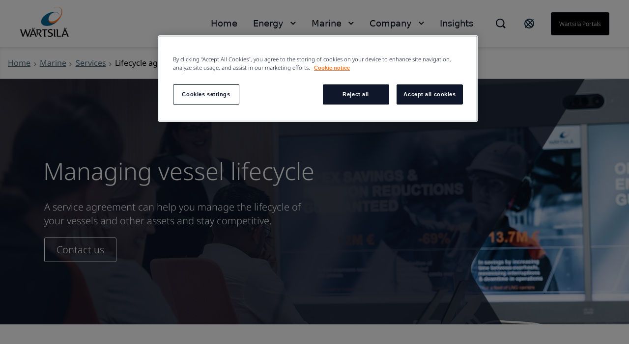

--- FILE ---
content_type: text/html; charset=utf-8
request_url: https://www.wartsila.com/marine/services/lifecycle-agreements?utm_source=organic&utm_medium=MP-press-release&utm_term=marine-power&utm_content=lifecycle-solutions&utm_campaign=Wartsila-signs-third-renewal-of-Maintenance-Agreement-with-Rederi-Ab-Eckeroe
body_size: 19939
content:
 <!DOCTYPE html> <html lang="en"> <head><script src="//cdn.bc0a.com/autopilot/f00000000188218/autopilot_sdk.js"></script> <meta name="viewport" content="width=device-width, initial-scale=1.0"><meta http-equiv="X-UA-Compatible" content="IE=edge,chrome=1" /><meta charset="utf-8" /><title>
	Managing vessel lifecycle - W&#228;rtsil&#228; Services
</title> <link rel="preload" href="/ResourcePackages/Wartsila_One/assets/fonts/nato-sans/noto-sans-v36-cyrillic_cyrillic-ext_latin_latin-ext-300.woff2" crossorigin="anonymous" as="font" type="font/woff2"> <link href="/ResourcePackages/Wartsila_One/assets/styles/news.css?package=Wartsila_One" rel="stylesheet" type="text/css" /> <link rel='stylesheet' href='/ResourcePackages/Wartsila_One/assets/styles/main.css?v=0106111230' > <meta property="og:title" content="Managing vessel lifecycle - W&#228;rtsil&#228; Services" /><meta property="og:description" content="Managing your vessels’ lifecycle helps you stay profitable and avoid downtime. Let W&#228;rtsil&#228; help you optimise, and comply with sustainability targets." /><meta property="og:image" content="https://www.wartsila.com/images/default-source/services/lifecycle-solutions-pictures/wartsila-lifecycle-agreements-banner.jpg?sfvrsn=f6c43443_1" /><meta property="og:url" content="https://www.wartsila.com/marine/services/lifecycle-agreements" /><meta property="og:type" content="website" /><meta property="og:site_name" content="Wartsila.com" /><script type="text/javascript">
 document.addEventListener('DOMContentLoaded', function () {
     if (document.documentElement.lang === "en") {
         var el = document.createElement("script");
         el.setAttribute("src", "https://cdn.raffle.ai/search/index.js");
         el.setAttribute("id", "raffle-sdk");
         el.setAttribute("defer", "");
         el.setAttribute("data-uid", "e95454db-da55-4af9-bca7-9b067f16df37");
         document.head.appendChild(el);

         var searchBtn = document.querySelector(".ui-search.raffle-search");
         var mobileSearch = document.querySelector(".btn-search-mobile");
         searchBtn.setAttribute("onclick", "window.raffleApi.open('e95454db-da55-4af9-bca7-9b067f16df37')");
         mobileSearch.setAttribute("onclick", "window.raffleApi.open('e95454db-da55-4af9-bca7-9b067f16df37')");
    }
});
</script><!-- Google Tag Manager -->
<script>(function(w,d,s,l,i){w[l]=w[l]||[];w[l].push({'gtm.start':
new Date().getTime(),event:'gtm.js'});var f=d.getElementsByTagName(s)[0],
j=d.createElement(s),dl=l!='dataLayer'?'&l='+l:'';j.async=true;j.src=
'https://www.googletagmanager.com/gtm.js?id='+i+dl;f.parentNode.insertBefore(j,f);
})(window,document,'script','dataLayer','GTM-GFJG');</script>
<!-- End Google Tag Manager --><meta name="Generator" content="Sitefinity 15.1.8329.0 DX" /><link rel="canonical" href="https://www.wartsila.com/marine/services/lifecycle-agreements" /><script type="application/json" id="sf-insight-metadata">
	{"contentMetadata":"{\"Id\":\"d71d074c-7f0f-601b-b10c-ff00002d2314\",\"ContentType\":\"Page\",\"Title\":\"Lifecycle agreements\",\"CanonicalTitle\":\"Lifecycle agreements\",\"CanonicalUrl\":\"https://www.wartsila.com/marine/services/lifecycle-agreements\",\"Language\":\"en\",\"CreatedOn\":\"2021-08-03T09:04:42.14Z\",\"ModifiedOn\":\"2025-12-04T14:12:29.703Z\",\"SiteId\":\"1803d22c-fe6e-4714-8afa-bf6cad4be979\",\"SiteName\":\"Wartsila.com\",\"PageId\":\"d71d074c-7f0f-601b-b10c-ff00002d2314\"}","videosMetadata":"[]"}
</script><script type="application/json" id="sf-insight-settings">
	{"apiServerUrl":"https://api.dec.sitefinity.com","apiKey":"be5c6a87-db42-fb6a-029b-0a4dfb89baa5","applicationName":"Production","trackingCookieDomain":"","keepDecTrackingCookieOnTrackingConsentRejection":false,"slidingExpirationForTrackingCookie":false,"maxAgeForTrackingCookieInDays":365,"trackYouTubeVideos":true,"crossDomainTrackingEntries":["www.wartsila.com","www.wartsila.com/fin","www.wartsila.com/arg","www.wartsila.com/aus","www.wartsila.com/aze","www.wartsila.com/bdd","www.wartsila.com/bra","www.wartsila.com/bgr","www.wartsila.com/can","wartsila-cn.prod.sitefinity.fi","www.wartsila.com/cyp","www.wartsila.com/dnk","www.wartsila.com/est","www.wartsila.com/fra","www.wartsila.com/deu","www.wartsila.com/pol","www.wartsila.com/ind","www.wartsila.com/nld","www.wartsila.com/pak","www.wartsila.com/png","www.wartsila.com/phl","www.wartsila.com/prt","www.wartsila.com/sau","www.wartsila.com/sgp","www.wartsila.com/zaf","www.wartsila.com/esp","www.wartsila.com/lka","www.wartsila.com/che","www.wartsila.com/tur","www.wartsila.com/are","www.wartsila.com/gbr","www.wartsila.com/usa","www.wartsila.com/grc","www.wartsila.com/hun","www.wartsila.com/idn","www.wartsila.com/ita","www.wartsila.com/jpn","www.wartsila.com/kor","www.wartsila.com/mys","www.wartsila.com/nor","www.wartsila.com/rou","www.wartsila.com/swe","www.wartsila.com/twn","www.wartsila.com/vnm","localhost","www.wartsila.com/brandhub","www.euroatlas.de","www.wartsila.com/latinamer","www.wartsila.com/environmental-encyclopedia","www.wartsila.com/ukr"],"strategy":"Persist|False","docsHrefTestExpressions":[".*\\/docs\\/.+\\.{1}.+((\\?|\\\u0026)sfvrsn=.+){1}$",".+((\\?|\\\u0026)sf_dm_key=.+){1}$"],"sessionLengthInMinutes":30,"trackVimeoVideos":true,"useSecureCookies":true}
</script><script type="text/javascript" src="/WebResource.axd?d=[base64]&amp;t=638696355560000000">

</script><script src="https://cdn.insight.sitefinity.com/sdk/sitefinity-insight-client.min.3.1.35.js" crossorigin="" async="async">

</script><meta name="viewport" content="width=device-width, initial-scale=1.0" /><script type="text/javascript">
	(function() {var _rdDeviceWidth = (window.innerWidth > 0) ? window.innerWidth : screen.width;var _rdDeviceHeight = (window.innerHeight > 0) ? window.innerHeight : screen.height;var _rdOrientation = (window.width > window.height) ? 'landscape' : 'portrait';})();
</script><meta name="description" content="Managing your vessels’ lifecycle helps you stay profitable and avoid downtime. Let Wärtsilä help you optimise, and comply with sustainability targets." /></head> <body class="default-one"><noscript><iframe src="https://www.googletagmanager.com/ns.html?id=GTM-GFJG" height="0" width="0" style="display:none;visibility:hidden"></iframe></noscript> <svg xmlns="http://www.w3.org/2000/svg" style="display: none;"> <symbol xmlns="http://www.w3.org/2000/svg" id="icon-arrow-down" viewBox="0 0 16 10"> <path d="M9.54048 8.97376C9.07415 9.44009 8.30229 9.44009 7.83596 8.97376L0.680176 1.81798L1.8058 0.67627L8.68822 7.5426L15.5545 0.67627L16.6802 1.81798L9.54048 8.97376Z" /> </symbol> </svg> <svg xmlns="http://www.w3.org/2000/svg" style="display: none;"> <symbol xmlns="http://www.w3.org/2000/svg" id="icon-arrow-left" viewBox="0 0 10 18"> <path d="M 8.820312 17.988281 L 10 16.855469 L 1.816406 8.996094 L 10 1.132812 L 8.820312 0 L 0.390625 8.097656 C -0.128906 8.597656 -0.128906 9.402344 0.390625 9.902344 C 2.765625 12.183594 8.820312 18 8.820312 18 Z M 8.820312 17.988281 " /> </symbol> </svg> <svg xmlns="http://www.w3.org/2000/svg" style="display: none;"> <symbol xmlns="http://www.w3.org/2000/svg" id="icon-arrow-right" viewBox="0 0 10 18"> <path d="M1.58539 0.590078L0.525391 1.65008L7.87539 9.00008L0.525391 16.3501L1.58539 17.4101L9.15539 9.84008C9.62539 9.37008 9.62539 8.62008 9.15539 8.15008C7.02539 6.02008 1.58539 0.580078 1.58539 0.580078V0.590078Z" /> </symbol> </svg> <svg xmlns="http://www.w3.org/2000/svg" style="display: none;"> <symbol id="icon-arrow-right-long-bold" viewBox="0 0 19 16"> <path d="M11 2L17 8L11 14M16 8H1" stroke="currentColor" stroke-width="2" stroke-linecap="square" fill="none"/> </symbol> </svg> <svg xmlns="http://www.w3.org/2000/svg" style="display: none;"> <symbol id="icon-arrow-down-small" viewBox="0 0 11 7"> <path d="M1.41406 1.41422L5.41406 5.41422L9.41406 1.41422" stroke="currentColor" stroke-width="2" stroke-linecap="square" fill="none"/> </symbol> </svg> <svg xmlns="http://www.w3.org/2000/svg" style="display: none;"> <symbol xmlns="http://www.w3.org/2000/svg" id="icon-arrow-right-long" viewBox="0 0 24 24"> <path d="M21.883 12l-7.527 6.235.644.765 9-7.521-9-7.479-.645.764 7.529 6.236h-21.884v1h21.883z" /> </symbol> </svg> <svg xmlns="http://www.w3.org/2000/svg" style="display: none;"> <symbol xmlns="http://www.w3.org/2000/svg" id="icon-globe" viewBox="0 0 24 24"> <path fill-rule="evenodd" clip-rule="evenodd" d="M0.0132446 11.9999C0.0132446 5.5566 5.23659 0.333252 11.6799 0.333252C14.7741 0.333252 17.7416 1.56242 19.9295 3.75034C22.1174 5.93826 23.3466 8.90573 23.3466 11.9999C23.3466 18.4432 18.1232 23.6666 11.6799 23.6666C5.23659 23.6666 0.0132446 18.4432 0.0132446 11.9999ZM2.7024 9.4857C2.46837 10.3033 2.34862 11.1494 2.34657 11.9999C2.35171 16.6704 5.80843 20.6181 10.4374 21.2399L4.09657 13.7499H6.4299L2.7024 9.4857ZM15.1799 20.6449V17.8332H15.7632L12.2632 14.3332V13.7499H8.76324L5.84657 10.8332V8.49987H8.76324V9.66654H10.5132V4.99987L12.7766 2.73654C13.6019 2.83336 14.4103 3.04136 15.1799 3.35487V3.8332L17.5132 6.16654V9.0832H19.8466V7.4907C20.3248 8.35101 20.6616 9.28263 20.8441 10.2499H18.6799V12.5832L20.6516 14.5549C19.8574 17.3161 17.8407 19.5607 15.1799 20.6449ZM10.5132 10.8333H8.76324V12.5833H10.5132V10.8333Z" /> </symbol> </svg> <svg xmlns="http://www.w3.org/2000/svg" style="display: none;"> <symbol xmlns="http://www.w3.org/2000/svg" id="icon-x" viewBox="0 0 18 18"> <path d="M11.4267 9.00023L16.9142 3.5169C17.2061 3.22523 17.2061 2.70023 16.9142 2.35023L15.6299 1.06689C15.338 0.775228 14.8126 0.775228 14.4623 1.06689L8.97476 6.55023L3.48721 1.06689C3.19532 0.775228 2.66992 0.775228 2.31965 1.06689L1.03532 2.35023C0.743433 2.6419 0.743433 3.1669 1.03532 3.5169L6.52288 9.00023L1.03532 14.4836C0.743433 14.7752 0.743433 15.3002 1.03532 15.6502L2.31965 16.9336C2.61154 17.2252 3.13694 17.2252 3.48721 16.9336L8.97476 11.4502L14.4623 16.9336C14.7542 17.2252 15.2796 17.2252 15.6299 16.9336L16.9142 15.6502C17.2061 15.3586 17.2061 14.8336 16.9142 14.4836L11.4267 9.00023Z" /> </symbol> </svg> <svg xmlns="http://www.w3.org/2000/svg" style="display: none;"> <symbol xmlns="http://www.w3.org/2000/svg" id="icon-x-mobile" viewBox="0 0 32 32"> <path d="M6.22656 6.22656L25.7732 25.7732" stroke="black" stroke-width="3" stroke-miterlimit="10" /> <path d="M6.22656 25.7732L25.7732 6.22656" stroke="black" stroke-width="3" stroke-miterlimit="10" /> </symbol> </svg> <svg xmlns="http://www.w3.org/2000/svg" style="display: none;"> <symbol xmlns="http://www.w3.org/2000/svg" id="icon-ham" viewBox="0 0 32 32"> <path d="M2.66699 6.66675H29.3337" stroke="black" stroke-width="3" stroke-miterlimit="10" /> <path d="M2.66699 16H29.3337" stroke="black" stroke-width="3" stroke-miterlimit="10" /> <path d="M2.66699 25.3333H29.3337" stroke="black" stroke-width="3" stroke-miterlimit="10" /> </symbol> </svg> <script type="module" src="/ResourcePackages/Wartsila_One/assets/scripts/megamenu-navigation.js?v=0106111238" defer></script><script nomodule src="/ResourcePackages/Wartsila_One/assets/scripts/layout-navigation.legacy.js?v=0106111246"></script> <header class="header-one"> <div class="container flex align-items-center"> <div class="main-logo"> <a class="main-logo-link" href="/"> 


    <img class="fixed-size-image" src="/images/default-source/brand-portal/logo/w_logo_color_pos_rgb.png?sfvrsn=1a0a3c43_3" title="W_logo_color_pos_RGB" alt="logo" />



 </a> </div> <nav class="nav-one"> <div class="nav-one-wrapper"> <div class="top-navigation-wrapper"> 
 </div> <div class="search-wrapper"> 


<div id="searchBox-5dbe133c-36c0-45df-a1a9-ccaacc46139c" class="ui-search-wrapper do-not-show">
    <div class="ui-search-top-shadow"></div>
    <div class="ui-search">
        <span class="expand"> </span>
        <input type="search"
               title="Search input"
               placeholder="Search"
               id="414c294e-d62a-4b4a-b870-484167f8f404"
               class="form-control"
               value="" />
        <span class="close"></span>
        <span class="mobile-search"> </span>

        <input type="hidden" data-sf-role="resultsUrl" value="/search-results" />
        <input type="hidden" data-sf-role="indexCatalogue" value="global" />
        <input type="hidden" data-sf-role="wordsMode" value="AllWords" />
        <input type="hidden" data-sf-role="disableSuggestions" value='false' />
        <input type="hidden" data-sf-role="minSuggestionLength" value="3" />
        <input type="hidden" data-sf-role="suggestionFields" value="Title,Content" />
        <input type="hidden" data-sf-role="language" value="en" />
        <input type="hidden" data-sf-role="suggestionsRoute" value="/restapi/search/suggestions" />
        <input type="hidden" data-sf-role="searchTextBoxId" value='414c294e-d62a-4b4a-b870-484167f8f404' />
        <input type="hidden" data-sf-role="searchButtonId" value='414c294e-d62a-4b4a-b870-484167f8f404' />
    </div>
</div>

    <script>
        window.addEventListener('DOMContentLoaded', function () {
            var component = new window.WartsilaSearchBox('searchBox-5dbe133c-36c0-45df-a1a9-ccaacc46139c');
        }, false);
    </script>

<div >
    <div class="sfContentBlock sf-Long-text" ><div class="ui-search-wrapper"><div class="ui-search-top-shadow"></div><div class="ui-search raffle-search"><span class="expand"></span></div></div></div>
</div>


 </div> <div class="region-selector-wrapper"> 

<div >
    <div class="sfContentBlock sf-Long-text" ><a href="/contact/locals" title="Select country" target="_self"><svg xmlns="http://www.w3.org/2000/svg" width="24" height="24" fill="none" style="color:currentColor;"><path stroke="#0B293A" stroke-linecap="square" stroke-width="2" d="M19.778 4.222 4.222 19.778M21 12a9 9 0 1 1-18 0 9 9 0 0 1 18 0Zm-2.636 6.364c-1.172 1.171-4.97-.728-8.485-4.243-3.515-3.514-5.415-7.313-4.243-8.485s4.97.728 8.485 4.243c3.515 3.514 5.414 7.313 4.243 8.485Z"></path></svg>
</a></div>
</div>


 </div> <div class="language-selector-wrapper"> 

<div class="lang-selector header-links">
    <ul class="sf-lang-selector">
            <li>
                <a href="#" onclick="on_clicked_language('en')" class="selected">English</a>
            </li>
    </ul>
</div>

<script>
    function on_clicked_language(language) {
        event.stopPropagation();
        event.preventDefault();
        if ('False' == 'True' || 'en' == language) {
            window.location.reload();
        } else {
            LanguageSelectorHelper.openLink(language, event);
            return false;
        }
    }
</script> </div> <div class="login-link-wrapper"> 

<div >
    <div class="sfContentBlock sf-Long-text" ><a href="/portals" class="myWartsila" data-sf-ec-immutable="">W&auml;rtsil&auml; portals</a></div>
</div>


 </div> </div> <div class="layout-nav-mobile-container"> <div class="layout-nav-mobile-header"> <div class="layout-nav-mobile-header-controls"> <div class="left"> <i class="btn-icon btn-back"> <svg class="icon icon-arrow-left"> <use xmlns="http://www.w3.org/2000/svg" xlink:href="#icon-arrow-left"></use> </svg> </i> <i class="btn-icon btn-search-mobile"> <svg class="icon-search-mobile" width="20" height="20" viewBox="0 0 20 20" fill="none" xmlns="http://www.w3.org/2000/svg"> <path fill-rule="evenodd" clip-rule="evenodd" d="M16.3519 14.9048L16.7173 14.5394L20 17.8178L17.8081 20L14.5408 16.7164L14.901 16.3562L14.1806 15.6305C12.648 16.8451 10.7488 17.5037 8.79342 17.4987H8.74711C3.91621 17.4987 0 13.5815 0 8.74936C0 3.91722 3.91621 0 8.74711 0C13.578 0 17.4942 3.91722 17.4942 8.74936C17.5105 10.7188 16.8533 12.6346 15.6316 14.1791L16.3519 14.9048ZM8.75216 15.4459H8.78818V15.451C10.5589 15.4525 12.2568 14.7467 13.505 13.4904C14.7532 12.2342 15.4483 10.5315 15.436 8.76036C15.4106 5.02025 12.3782 1.99853 8.63896 1.98732C6.8733 1.98311 5.17884 2.6833 3.93096 3.93277C2.03529 5.88198 1.4866 8.77517 2.53692 11.2834C3.58725 13.7916 6.03356 15.4299 8.75216 15.4459Z" fill="#0F172B" /> </svg> </i> </div> <div class="middle"> <a class="main-logo-link" href="/"> <img alt="logo" width="70" height="43" src="/ResourcePackages/Wartsila_One/assets/images/svg/logo-black-text.svg"> </a> </div> <div class="right"> <i class="btn-icon btn-mobile-menu js-mobile-menu-btn"> <svg class="icon icon-ham"> <use xmlns="http://www.w3.org/2000/svg" xlink:href="#icon-ham"></use> </svg> </i> <i class="btn-icon btn-close"> <svg class="icon icon-x"> <use xmlns="http://www.w3.org/2000/svg" xlink:href="#icon-x-mobile"></use> </svg> </i> </div> </div> <div class="layout-nav-mobile-header-search-container"> </div> </div> <div class="layout-nav-mobile-level-container level-one"> <ul class="layout-nav-mobile layout-nav-mobile"></ul> </div> <div class="layout-nav-mobile-level-container level-inside level-two"> </div> <div class="layout-nav-mobile-level-container level-inside level-three"> </div> <div class="layout-nav-mobile-level-container level-inside level-four"> </div> <div class="layout-nav-mobile-level-container level-inside level-five"> </div> <div class="layout-nav-mobile-level-container level-inside level-six"> </div> </div> </nav> </div> </header> <div class="menu-wrapper-layout-container"> 

    <script>
        window.addEventListener('DOMContentLoaded', function () {
            var component = new window.WartsilaMegamenuNavigation();
        }, false);
    </script>
<div class="row navWrapper" data-sf-element="Row">
    <div class="nav-container">
        <!--Main desktop navigation:on-->
        <ul class="nav"></ul>
        <!--Main desktop navigation:off-->
    </div>

    <div id="MenuWrapperLayoutContainer_TD46AB92B002_Col00" class="sf_colsIn col-md-12" data-sf-element="Menu Wrapper" data-placeholder-label="Menu Wrapper"><div class="navItemLayout">
    <div class="top-shadow"></div>
   
    <div id="MenuWrapperLayoutContainer_TD46AB92B137_Col00" class="sf_colsIn navParent" data-sf-element="Menu Parent Link" data-placeholder-label="Menu Parent Link">
<nav role="navigation">
    <ul class="main-navigation">
    <li class=""><a href="/" target="_self">Home</a></li>
    </ul>
</nav>




</div>

    <div class="container">
        <i class="close-button">
            <svg class="icon icon-x ">
                <use xmlns="http://www.w3.org/2000/svg" xlink:href="#icon-x"></use>
            </svg>
        </i>

        <div id="MenuWrapperLayoutContainer_TD46AB92B137_Col01" class="sf_colsIn navDropdown" data-sf-element="Menu Item Dropdown" data-placeholder-label="Menu Item Dropdown"></div>
    </div>
</div>
<div class="navItemLayout">
    <div class="top-shadow"></div>
   
    <div id="MenuWrapperLayoutContainer_TD46AB92B074_Col00" class="sf_colsIn navParent" data-sf-element="Menu Parent Link" data-placeholder-label="Menu Parent Link">
<nav role="navigation">
    <ul class="main-navigation">
    <li class=""><a href="/" target="_self">Energy</a></li>
    </ul>
</nav>




</div>

    <div class="container">
        <i class="close-button">
            <svg class="icon icon-x ">
                <use xmlns="http://www.w3.org/2000/svg" xlink:href="#icon-x"></use>
            </svg>
        </i>

        <div id="MenuWrapperLayoutContainer_TD46AB92B074_Col01" class="sf_colsIn navDropdown" data-sf-element="Menu Item Dropdown" data-placeholder-label="Menu Item Dropdown"><div id="MenuWrapperLayoutContainer_TD46AB92B178_Col00" class="sf_colsIn has-submenu" data-sf-element="Has submenu" data-placeholder-label="Has submenu">


<div class="bottom-footer">
    <ul class="bottom-footer__nav-links">
    </ul>
</div>


</div></div>
    </div>
</div>
<div class="navItemLayout">
    <div class="top-shadow"></div>
   
    <div id="MenuWrapperLayoutContainer_TD46AB92B005_Col00" class="sf_colsIn navParent" data-sf-element="Menu Parent Link" data-placeholder-label="Menu Parent Link">
<nav role="navigation">
    <ul class="main-navigation">
    <li class=""><a href="/" target="_self">Marine</a></li>
    </ul>
</nav>




</div>

    <div class="container">
        <i class="close-button">
            <svg class="icon icon-x ">
                <use xmlns="http://www.w3.org/2000/svg" xlink:href="#icon-x"></use>
            </svg>
        </i>

        <div id="MenuWrapperLayoutContainer_TD46AB92B005_Col01" class="sf_colsIn navDropdown" data-sf-element="Menu Item Dropdown" data-placeholder-label="Menu Item Dropdown"><div id="MenuWrapperLayoutContainer_TD46AB92B179_Col00" class="sf_colsIn has-submenu" data-sf-element="Has submenu" data-placeholder-label="Has submenu">


<div class="bottom-footer">
    <ul class="bottom-footer__nav-links">
    </ul>
</div>


</div></div>
    </div>
</div>
<div class="navItemLayout">
    <div class="top-shadow"></div>
   
    <div id="MenuWrapperLayoutContainer_TD46AB92B003_Col00" class="sf_colsIn navParent" data-sf-element="Menu Parent Link" data-placeholder-label="Menu Parent Link">
<nav role="navigation">
    <ul class="main-navigation">
    <li class=""><a href="/" target="_self">Company</a></li>
    </ul>
</nav>




</div>

    <div class="container">
        <i class="close-button">
            <svg class="icon icon-x ">
                <use xmlns="http://www.w3.org/2000/svg" xlink:href="#icon-x"></use>
            </svg>
        </i>

        <div id="MenuWrapperLayoutContainer_TD46AB92B003_Col01" class="sf_colsIn navDropdown" data-sf-element="Menu Item Dropdown" data-placeholder-label="Menu Item Dropdown"><div id="MenuWrapperLayoutContainer_TD46AB92B180_Col00" class="sf_colsIn has-submenu" data-sf-element="Has submenu" data-placeholder-label="Has submenu"></div></div>
    </div>
</div>
<div class="navItemLayout">
    <div class="top-shadow"></div>
   
    <div id="MenuWrapperLayoutContainer_TD46AB92B188_Col00" class="sf_colsIn navParent" data-sf-element="Menu Parent Link" data-placeholder-label="Menu Parent Link">
<nav role="navigation">
    <ul class="main-navigation">
    <li class=""><a href="/insights" target="_self">Insights</a></li>
    </ul>
</nav>




</div>

    <div class="container">
        <i class="close-button">
            <svg class="icon icon-x ">
                <use xmlns="http://www.w3.org/2000/svg" xlink:href="#icon-x"></use>
            </svg>
        </i>

        <div id="MenuWrapperLayoutContainer_TD46AB92B188_Col01" class="sf_colsIn navDropdown" data-sf-element="Menu Item Dropdown" data-placeholder-label="Menu Item Dropdown"></div>
    </div>
</div>
<div class="navItemLayoutMobile">
    <div id="MenuWrapperLayoutContainer_TD46AB92B142_Col00" class="sf_colsIn navParent" data-sf-element="Menu Parent Link" data-placeholder-label="Menu Parent Link">


<div class="js-load-mobile-navigation" data-fetch-url="/mobile-navigation"></div></div>
    <div class="container">
        <div id="MenuWrapperLayoutContainer_TD46AB92B142_Col01" class="sf_colsIn navDropdown" data-sf-element="Menu Item Dropdown" data-placeholder-label="Menu Item Dropdown"></div>
    </div>
</div>
 </div>
</div>
 </div> <main id="main"> 


<section class="bg__white breadcrumbs-wrapper" style="box-shadow: inset 0 4px 10px -4px rgba(15, 23, 43, 0.2); border-bottom: 1px solid #CCCCCC;">
    <div class="container flex">
                <div class="flex align-items-c">
                    <a class="flex" href="/">
                        <span class="text-mini">
                            Home
                        </span>
                    </a><i class="w-icon-angle-right flex"></i>
                </div>
                <div class="flex align-items-c">
                    <a class="flex" href="/marine">
                        <span class="text-mini">
                            Marine
                        </span>
                    </a><i class="w-icon-angle-right flex"></i>
                </div>
                <div class="flex align-items-c">
                    <a class="flex" href="/marine/services">
                        <span class="text-mini">
                            Services
                        </span>
                    </a><i class="w-icon-angle-right flex"></i>
                </div>
                <div class="current-page flex align-items-c">
                    <span class="text-mini">Lifecycle agreements</span>
                </div>
    </div>
</section><div id="MainContainer_T20469FF2004_Col00" class="sf_colsIn" data-sf-element="Container" data-placeholder-label="MainContainer">

<section>
    <div id="content-wrapper" class="hero-lift hero-lift--flat hero-image hero-img-height ">
            <picture>
                <source data-srcset="https://www.wartsila.com/images/default-source/services/lifecycle-solutions-pictures/wartsila-lifecycle-agreements-banner.tmb-1920x690.jpg?Culture=en&amp;sfvrsn=f6c43443_1"
                    media="(min-width: 768px)" />
                <source
                    data-srcset="https://www.wartsila.com/images/default-source/services/lifecycle-solutions-pictures/wartsila-lifecycle-agreements-banner.tmb-500x500.jpg?Culture=en&amp;sfvrsn=f6c43443_1"
                    media="(max-width: 767px)" />
                <img class="responsive-image img-zoom"
                    data-src="https://www.wartsila.com/images/default-source/services/lifecycle-solutions-pictures/wartsila-lifecycle-agreements-banner.tmb-1920x690.jpg?Culture=en&amp;sfvrsn=f6c43443_1"
                    src=""
                    alt="" />
            </picture>
        <div class="hero-image__section">
            <div class="relative overflow-hidden">
                <div class="hero-overlay-wrapper oval-overlay"></div>
                <div class="container">
                    <div class="hero-image__overlay-content-left hero-image__overlay-content-bottom-left">
                        <div class="col-md-6 p-0">
                            <div class="h2 text-white" style="margin-left: -2px;">
                                Managing vessel lifecycle
                            </div>
                            <div class="hero-lift--flat">
                                <p class="h4 text-white">A service agreement can help you manage the lifecycle of your vessels and other assets and stay competitive.</p>
                            </div>


<style>
    .fancybox-outer .fancybox-inner {
        overflow-y: auto !important;
        -webkit-overflow-scrolling: touch !important;
    }

    .fancybox-outer .fancybox-inner.full-height {
        height: 100% !important;
    }
</style>

<div class="pardot-left-links">
    <a id="PardotForm_c18510be-961f-4d56-a5f6-3c69c3f0ccd6"
       href="https://go.wartsila.com/l/251562/2024-05-29/2vqsm9r"
       data-unique-id="PardotForm_c18510be-961f-4d56-a5f6-3c69c3f0ccd6"
       data-src="https://go.wartsila.com/l/251562/2024-05-29/2vqsm9r"
       target="_blank"
       class="btn btn__white ui-pardot-fancybox fancybox fancybox.iframe js-fancybox optanon-category-C0001 auto-resize">
        Contact us
    </a>
</div>

<script>
    document.addEventListener("DOMContentLoaded", function () {
        if ('https://go.wartsila.com/l/251562/2024-05-29/2vqsm9r') {
            var params = window.location.search;

            if (params) {
                params = '&' + params.slice(1);
            }

            var url = 'https://go.wartsila.com/l/251562/2024-05-29/2vqsm9r' + ('https://go.wartsila.com/l/251562/2024-05-29/2vqsm9r'.indexOf('?') === -1 ? '?' : '&') + 'CSC_page=' + window.location.pathname + params;
            document.getElementById('PardotForm_c18510be-961f-4d56-a5f6-3c69c3f0ccd6').setAttribute('src', url);
            document.getElementById('PardotForm_c18510be-961f-4d56-a5f6-3c69c3f0ccd6').setAttribute('data-src', url);
        }
    });
</script>


                        </div>
                    </div>
                </div>
            </div>
        </div>
    </div>
</section>

<script>
    document.addEventListener("DOMContentLoaded", function () {
        var mobileImage = document.querySelector('.hero-lift .mobile-image');
        var video = document.querySelector('.hero-lift .wistia_embed');

        if (/Android|webOS|iPhone|iPod|BlackBerry|IEMobile|Opera Mini/i.test(navigator.userAgent)) {
            var fieldsToTrimm = document.querySelectorAll('.hero-image__overlay-content-left p');
            fieldsToTrimm.forEach(el => {
                var text = el.innerHTML;
                if (text.length > 150) {
                    var trimmedString = text.substr(0, 150);
                    trimmedString = trimmedString.substr(0, Math.min(trimmedString.length, trimmedString.lastIndexOf(" ")));
                    el.innerHTML = trimmedString + '...';
                }
            });

            if (mobileImage) {
                mobileImage.style.display = 'block';
                video.style.display = 'none';
            }
        }

        var matchMediaMobile = window.matchMedia('(max-width: 767px)');
        if (matchMediaMobile) {
            if (matchMediaMobile.addEventListener) {
                matchMediaMobile.addEventListener('change', event => {
                    matchMediaChanged(event);
                });
            } else if (matchMediaMobile.addListener) {
                matchMediaMobile.addListener('change', event => {
                    matchMediaChanged(event);
                });
            }
        }

        function matchMediaChanged(event) {
            if (event.matches) {
                var fieldsToTrimm = document.querySelectorAll('.hero-image__overlay-content-left p');
                fieldsToTrimm.forEach(el => {
                    var text = el.innerHTML;
                    if (text.length > 150) {
                        var trimmedString = text.substr(0, 150);
                        trimmedString = trimmedString.substr(0, Math.min(trimmedString.length, trimmedString.lastIndexOf(" ")));
                        el.innerHTML = trimmedString + '...';
                    }
                });

                if (mobileImage) {
                    mobileImage.style.display = 'block';
                    video.style.display = 'none';
                }
            } else {
                if (mobileImage) {
                    mobileImage.style.display = 'none';
                    video.style.display = 'block';
                }
            }
        }
    });
</script>
<script>!function(e,t,a){var c,n=e.getElementsByTagName(t)[0];e.getElementById("lf-"+a)||((c=e.createElement(t)).id="lf-"+a,c.async=!0,c.src="https://popup.campaign.playable.com/script/2766ba4221438d84486650cbe9985be5/popup.min.js",n.parentNode.insertBefore(c,n))}(document,"script","2766ba4221438d84486650cbe9985be5");</script>
</div>
<div id="MainContainer_T20469FF2002_Col00" class="sf_colsIn container pt-50" data-sf-element="Container" data-placeholder-label="Content"><div class="row pt-50" data-sf-element="Row">
    <div id="MainContainer_C404_Col00" class="sf_colsIn col-sm-12" data-sf-element="Column 1" data-placeholder-label="Column 1">
<div >
    <div class="sfContentBlock sf-Long-text" ><h1 class="h1 h1--color-darkblue">A service agreement can keep you a step
ahead</h1></div>
</div>



<div >
    <div class="sfContentBlock sf-Long-text" ><p class="prg-3 prg-3--color-darkblue">Managing the lifecycle of your vessels and other assets is the key to your competitiveness. And you won&rsquo;t have to do that alone. W&auml;rtsil&auml; can help you in different ways &ndash; for example if you have these questions:</p><ul class="prg-3 prg-3--color-darkblue"><li><a href="/marine/services/lifecycle-agreements#maintenance-help">How can maintenance help me decarbonise, cut emissions, and stay compliant?</a><br></li><li><a href="/marine/services/lifecycle-agreements#performing-optimal">How can I ensure that my assets are performing at an optimal level?</a></li><li><a href="/marine/services/lifecycle-agreements#performing-optimal">How could I ensure top performance and efficiency?</a></li><li><a href="/marine/services/lifecycle-agreements#performing-optimal">How can I maintain and ensure fuel efficiency?</a></li><li><a href="/marine/services/lifecycle-agreements#prevent-downtime">How to reduce unscheduled stops and prevent downtime?</a></li><li><a href="/marine/services/lifecycle-agreements#prevent-downtime">How could I foresee problems before they occur?</a></li><li><a href="/marine/services/lifecycle-agreements#technical-support">Where to get better and faster technical support?</a></li><li><span class="ui-provider a b c d e f g h i j k l m n o p q r s t u v w x y z ab ac ae af ag ah ai aj ak" dir="ltr"><a href="/marine/services/lifecycle-agreements#technical-support">Would it be possible to have a single contact to call whenever I need support?</a></span></li><li><a href="/marine/services/lifecycle-agreements#maintenance-plans">How could I make more flexible maintenance plans?</a></li><li><a href="/marine/services/lifecycle-agreements#maintenance-plans"><span class="ui-provider a b c d e f g h i j k l m n o p q r s t u v w x y z ab ac ae af ag ah ai aj ak" dir="ltr">How to know where to save smart money on maintenance?</span></a><a href="/marine/services/lifecycle-agreements#maintenance-budgeting"></a></li><li><a href="/marine/services/lifecycle-agreements#maintenance-budgeting">How to be smarter about maintenance budgeting?</a></li><li><a href="/marine/services/lifecycle-agreements#maintenance-budgeting">How can I keep within my maintenance budget?</a></li><li><a href="/marine/services/lifecycle-agreements#maintenance-budgeting">How to predict the maintenance costs more accurately?</a><a href="/marine/services/lifecycle-agreements#smarter-maintenance"></a></li><li><a href="/marine/services/lifecycle-agreements#smarter-maintenance">How to be smarter about maintenance in general?</a></li><li><a href="/marine/services/lifecycle-agreements#smarter-maintenance">What does it take to improve my maintenance decision-making?</a><a href="/marine/services/lifecycle-agreements#get-support"></a></li><li><a href="/marine/services/lifecycle-agreements#get-support">Where can I get support for maintaining my vessel?</a></li><li><span class="ui-provider a b c d e f g h i j k l m n o p q r s t u v w x y z ab ac ae af ag ah ai aj ak" dir="ltr"><a href="/marine/services/lifecycle-agreements#get-support">What to do if the coordination of maintenance takes too much time from my crew?</a></span><br></li></ul></div>
</div>


<div class="row pt-50" data-sf-element="Row">
    <div id="MainContainer_C406_Col00" class="sf_colsIn col-sm-12" data-sf-element="Column 1" data-placeholder-label="Column 1">
<div >
    <div class="sfContentBlock sf-Long-text" ><h2></h2><p class="prg-3 prg-3--color-darkblue">A service agreement with W&auml;rtsil&auml; is called a Lifecycle Agreement, and it means that you will have a reliable partner with special expertise. Think of the benefits you can get:</p></div>
</div>



    </div>
</div>

    </div>
</div>
<div class="row" data-sf-element="Row">
    <div id="MainContainer_C020_Col00" class="sf_colsIn col-sm-12" data-sf-element="Column 1" data-placeholder-label="Column 1"><div class="row" data-sf-element="Row">
    <div id="MainContainer_C350_Col00" class="sf_colsIn col-sm-4" data-sf-element="Column 1" data-placeholder-label="Column 1"><div class="row" data-sf-element="Row">
    <div id="MainContainer_C365_Col00" class="sf_colsIn col-sm-1" data-sf-element="Column 1" data-placeholder-label="Column 1">
    </div>
    <div id="MainContainer_C365_Col01" class="sf_colsIn col-sm-10" data-sf-element="Column 2" data-placeholder-label="Column 2">
<div >
    <div class="sfContentBlock sf-Long-text" ><p class="h4 h4--color-darkblue" style="text-align:center;"><img sf-custom-thumbnail="true" src="/images/default-source/services/lifecycle-solutions-pictures/timer.png?sfvrsn=420f3543_1" sf-size="4072" width="87" alt="" sf-constrain-proportions="true" loading="lazy"></p><h3 class="h4 h4--color-darkblue" style="text-align:center;"><strong></strong></h3><p class="h4 h4--color-darkblue" style="text-align:center;">Reduced downtime</p><p class="prg-3 prg-3--color-darkblue" style="text-align:center;">Lower risk of unplanned maintenance and costly downtime.<br></p><p class="h4 h4--color-darkblue" style="text-align:center;"></div>
</div>



    </div>
    <div id="MainContainer_C365_Col02" class="sf_colsIn col-sm-1" data-sf-element="Column 3" data-placeholder-label="Column 3">
    </div>
</div>

    </div>
    <div id="MainContainer_C350_Col01" class="sf_colsIn col-sm-4" data-sf-element="Column 2" data-placeholder-label="Column 2"><div class="row" data-sf-element="Row">
    <div id="MainContainer_C366_Col00" class="sf_colsIn col-sm-1" data-sf-element="Column 1" data-placeholder-label="Column 1">
    </div>
    <div id="MainContainer_C366_Col01" class="sf_colsIn col-sm-10 pt-10" data-sf-element="Column 2" data-placeholder-label="Column 2">
<div >
    <div class="sfContentBlock sf-Long-text" ><p class="prg-3 prg-3--color-darkblue" style="text-align:center;"><img sf-custom-thumbnail="true" src="/images/default-source/services/lifecycle-solutions-pictures/data_info.png?sfvrsn=1b0f3543_1" sf-constrain-proportions="true" width="103" alt="" sf-size="4642" loading="lazy"><br></p><h3 class="h5 h5--color-darkblue" style="text-align:center;"><strong></strong></h3><p class="h4 h4--color-darkblue" style="text-align:center;">Fuel savings</p><p style="text-align:center;" class="prg-3 prg-3--color-darkblue">Save fuel and reduce OPEX. Know your maintenance costs years ahead.<br></p><p class="prg-3 prg-3--color-darkblue" style="text-align:center;"></div>
</div>



    </div>
    <div id="MainContainer_C366_Col02" class="sf_colsIn col-sm-1" data-sf-element="Column 3" data-placeholder-label="Column 3">
    </div>
</div>

    </div>
    <div id="MainContainer_C350_Col02" class="sf_colsIn col-sm-4" data-sf-element="Column 3" data-placeholder-label="Column 3"><div class="row" data-sf-element="Row">
    <div id="MainContainer_C367_Col00" class="sf_colsIn col-sm-1" data-sf-element="Column 1" data-placeholder-label="Column 1">
    </div>
    <div id="MainContainer_C367_Col01" class="sf_colsIn col-sm-10 pt-10" data-sf-element="Column 2" data-placeholder-label="Column 2">
<div >
    <div class="sfContentBlock sf-Long-text" ><p class="prg-3 prg-3--color-darkblue" style="text-align:center;"><img sf-custom-thumbnail="true" src="/images/default-source/services/lifecycle-solutions-pictures/all_checked.png?sfvrsn=e90e3543_1" sf-constrain-proportions="true" width="100" alt="" sf-size="4684" loading="lazy"><br></p><h3 class="h5 h5--color-darkblue" style="text-align:center;"><strong></strong></h3><p class="h4 h4--color-darkblue" style="text-align:center;">Lower emissions</p><p style="text-align:center;" class="prg-3 prg-3--color-darkblue">Cut CO2 emissions and ensure compliance on your decarbonisation journey.<br></p></div>
</div>



    </div>
    <div id="MainContainer_C367_Col02" class="sf_colsIn col-sm-1" data-sf-element="Column 3" data-placeholder-label="Column 3">
    </div>
</div>

    </div>
</div>

<div >
    <div class="sfContentBlock sf-Long-text" ><p id="maintenance-help">&nbsp;</p></div>
</div>


<div class="row pt-20" data-sf-element="Row">
    <div id="MainContainer_C501_Col00" class="sf_colsIn col-sm-12" data-sf-element="Column 1" data-placeholder-label="Column 1">
<div >
    <div class="sfContentBlock sf-Long-text" ><h2 class="h2 h2--color-darkblue">How can maintenance help me decarbonise, cut emissions, and stay compliant?</h2><p class="prg-3 prg-3--color-darkblue">While much of the discussion around decarbonisation leads with fuel-saving hardware and software, one should not overlook the effect of maintenance.</p><p class="prg-3 prg-3--color-darkblue">If your vessel is well maintained and has a clean hull, you&rsquo;re going to save on fuel and generate less emissions. Simple maintenance practices can have a surprisingly big impact on the efficiency of vessels.</p><p class="prg-3 prg-3--color-darkblue">And though some improvements may be small, make enough of them and they will add up to substantial fuel savings &ndash; and therefore a significant reduction in emissions.&nbsp;</p><p class="prg-3 prg-3--color-darkblue">Learn more about the effect of maintenance practices on your decarbonisation success:<br><a href="https://www.wartsila.com/insights/article/let-s-agree-to-cut-emissions" data-sf-ec-immutable="">One simple secret that will make your emissions reduction strategy look awesome</a></p><p class="prg-3 prg-3--color-darkblue">How has the guaranteed asset performance service helped Carnival decarbonise? <a href="https://www.wartsila.com/insights/article/guaranteed-asset-performance-a-win-win-for-wartsila-and-carnival" data-sf-ec-immutable="">This case study on a win-win partnership between Carnival and W&auml;rtsil&auml;</a> has the answer</p></div>
</div>



    </div>
</div>
<div class="row pt-50" data-sf-element="Row">
    <div id="MainContainer_C506_Col00" class="sf_colsIn col-sm-12" data-sf-element="Column 1" data-placeholder-label="Column 1"><div class="row" data-sf-element="Row">
    <div id="MainContainer_C485_Col00" class="sf_colsIn col-sm-4" data-sf-element="Column 1" data-placeholder-label="Column 1">

    <a href="/marine/services/lifecycle-agreements/redirect-infographic">
        <img class="fixed-size-image" src="/images/default-source/services/download-now---lifecycle-agreement-infographic.jpg?sfvrsn=2bd33b43_1" title="Download now - Lifecycle agreement infographic" />
    </a>

    </div>
    <div id="MainContainer_C485_Col01" class="sf_colsIn col-sm-8 pt-24" data-sf-element="Column 2" data-placeholder-label="Column 2">
<div >
    <div class="sfContentBlock sf-Long-text" ><h2 class="h3 h3--color-darkblue">Did you know?</h2><p class="prg-3 prg-3--color-darkblue">Take W&auml;rtsil&auml; as your partner for managing the lifecycle of your vessels. Start from there and you can take five surprising steps to get ahead of your competition. This infographic shows you how.</p><p class="prg-3 prg-3--color-darkblue"><a href="https://go.wartsila.com/l/251562/2023-02-20/2vq8mcy" data-sf-ec-immutable="" class="button button--secondary">Download the Lifecycle Agreement infographic</a></p></div>
</div>



    </div>
</div>

    </div>
</div>
<div class="row pt-50" data-sf-element="Row">
    <div id="MainContainer_C500_Col00" class="sf_colsIn col-sm-12" data-sf-element="Column 1" data-placeholder-label="Column 1">
<div >
    <div class="sfContentBlock sf-Long-text" ><p id="performing-optimal">&nbsp;</p></div>
</div>



<div >
    <div class="sfContentBlock sf-Long-text" ><h2 class="h2 h2--color-darkblue">How can I ensure that my assets are performing at an optimal level?</h2><h3 class="h3 h3--color-darkblue">How could I ensure top performance and efficiency? How can I maintain and ensure fuel efficiency?</h3><p class="prg-3 prg-3--color-darkblue">With performance guarantees, you can have a partnership that is set on common goals. Quantifiable performance targets are mutually agreed based on your business needs, and we guarantee that these targets will be reached and maintained.</p><p class="prg-3 prg-3--color-darkblue">The agreed common targets can include, for example, uptime, reliability, fuel consumption, emissions, and overhaul duration. With outcome-based partnership models risk and reward can be shared forming a true partnership.</p><p class="prg-3 prg-3--color-darkblue"><span style="background-color:initial;color:#333333;font-family:inherit;font-size:inherit;text-transform:inherit;word-spacing:normal;caret-color:auto;white-space:inherit;">Not sure if an outcome-based service agreement could meet your needs? Download this white paper for more in-depth information. You will also learn the seven signs that you might benefit from an outcome-based service agreement:</span><span style="background-color:initial;color:#333333;font-family:inherit;font-size:inherit;text-transform:inherit;word-spacing:normal;caret-color:auto;white-space:inherit;"><a href="/insights/whitepaper/how-a-service-agreement-could-give-your-maritime-business-a-competitive-edge">How a service agreement could give your maritime business a competitive edge.</a></span></p><p class="prg-3 prg-3--color-darkblue">Learn more about performance guarantees:<br><a href="https://www.wartsila.com/insights/article/how-to-get-vessel-uptime-fuel-savings-or-reduced-emissions-guaranteed" data-sf-ec-immutable="">How to get vessel uptime, fuel savings or reduced emissions &ndash; guaranteed</a><br></p></div>
</div>



    </div>
</div>
<div class="row pt-50" data-sf-element="Row">
    <div id="MainContainer_C507_Col00" class="sf_colsIn col-sm-12" data-sf-element="Column 1" data-placeholder-label="Column 1">
<div >
    <div class="sfContentBlock sf-Long-text" ><p id="prevent-downtime">&nbsp;</p></div>
</div>



<div >
    <div class="sfContentBlock sf-Long-text" ><h2 class="h2 h2--color-darkblue">How to reduce unscheduled stops and prevent downtime?</h2><h3 class="h3 h3--color-darkblue">How could I foresee problems before they occur?</h3><p><span style="color:#000000;font-family:'Noto Sans Regular', sans-serif;font-size:20px;">When your top requirement is the reliability of your vessels, you should sign up for the <a href="/marine/services/lifecycle-agreements/expert-insight-service">Expert Insight predictive maintenance service</a>. It means that the W&auml;rtsil&auml; experts will monitor and analyse your vessels&rsquo; operational data and alert you if something looks suspicious. You will get the alert before things would go wrong.</span></p><p><span style="color:#000000;font-family:'Noto Sans Regular', sans-serif;font-size:20px;">Predictive maintenance is based on Artificial Intelligence and advanced diagnostics, which will detect even the smallest anomalies that may indicate a potential problem in the future.</span></p></div>
</div>


<div class="row" data-sf-element="Row">
    <div id="MainContainer_C508_Col00" class="sf_colsIn col-sm-7" data-sf-element="Column 1" data-placeholder-label="Column 1">
<div >
    <div class="sfContentBlock sf-Long-text" ><h3 class="h3 h3--color-darkblue"></h3><p class="prg-3 prg-3--color-darkblue"><span style="background-color:transparent;text-align:inherit;text-transform:inherit;word-spacing:normal;caret-color:auto;white-space:inherit;">The Expertise Centre will be like your extended crew member who will safeguard the reliability of your vessels. You will get more uptime and less unscheduled downtime leading to lost revenue, and you can also save big money on repairs.</span><br></p><p class="prg-3 prg-3--color-darkblue">Learn more about Expert Insight and the benefits it can provide:<br></p><ul class="prg-3 prg-3--color-darkblue"><li><a href="/marine/services/lifecycle-agreements/expert-insight-service">W&auml;rtsil&auml; Expert Insight service uses real-time vessel data to detect potential issues</a></li><li><a href="/fwd/case-studies/mms-co-ltd">Case MMS: Solving an engine issue before it causes a breakdown</a></li><li><a href="https://www.wartsila.com/insights/article/three-simple-but-effective-ways-to-prevent-vessel-downtime" data-sf-ec-immutable="">Three simple but effective ways to prevent vessel downtime</a></li></ul><p class="prg-3 prg-3--color-darkblue">Or watch an insightful webinar: You will learn <a href="/insights/webinar/three-simple-ways-that-data-and-ai-can-save-you-money-in-vessel-operations">three simple ways how data and AI can enhance your vessel operations &ndash; and save you money</a>.</p></div>
</div>



    </div>
    <div id="MainContainer_C508_Col01" class="sf_colsIn col-sm-5" data-sf-element="Column 2" data-placeholder-label="Column 2">

    <img class="fixed-size-image" src="/images/default-source/services/lifecycle-solutions-pictures/w&#228;rtsil&#228;-expertise-center.jpg?sfvrsn=690d1543_1" title="W&#228;rtsil&#228; Expertise Center" alt="W&#228;rtsil&#228; Expertise Center Houston" />

    </div>
</div>
<div class="row pt-50" data-sf-element="Row">
    <div id="MainContainer_C531_Col00" class="sf_colsIn col-sm-12" data-sf-element="Column 1" data-placeholder-label="Column 1">
<div >
    <div class="sfContentBlock sf-Long-text" ><h2 class="h2 h2--color-darkblue">What could be the true cost of a single day&rsquo;s delay?</h2><p class="prg-3 prg-3--color-darkblue">Picture the scene: Your cruise ship is set to leave port with thousands of guest onboard. But there&rsquo;s a problem which means your ship leaves port a day later than it should. What is the true cost of a day&rsquo;s delay for a cruise operator? And how could you avoid such expensive problems?<br><br><a class="button button--primary" href="/marine/products/marine-brochures-pardot-redirects/service/one-day-delay-one-pager">Open the infographic</a></p></div>
</div>



    </div>
</div>

    </div>
</div>
<div class="row pt-50" data-sf-element="Row">
    <div id="MainContainer_C496_Col00" class="sf_colsIn col-sm-12" data-sf-element="Column 1" data-placeholder-label="Column 1">
<div >
    <div class="sfContentBlock sf-Long-text" ><p id="technical-support">&nbsp;</p></div>
</div>



<div >
    <div class="sfContentBlock sf-Long-text" ><h2 class="h2 h2--color-darkblue">Where to get better and faster technical support?&nbsp; </h2><h3 class="h3 h3--color-darkblue">Would it be possible to have a single contact to call whenever I need support?</h3><p class="prg-3 prg-3--color-darkblue">When the connectivity is already in place, Expertise Centres can provide you with remote <a href="/marine/services/lifecycle-agreements/operational-support-service">Operational Support</a> when you need it. In other words, you will have dedicated experts whom to call round the clock to get faster and better technical support and troubleshooting.<br><br>The Expertise Centre will be like your extended crew member who can give actionable advice and help solve issues no matter when they might occur.<br>According to statistics, 90% of issues can be solved remotely and 80% during the same day.&nbsp;</p></div>
</div>



<div >
    <div class="sfContentBlock sf-Long-text" ><blockquote class="blockquote relative mt-64 mb-64"><div class="row"><div class="col-md-12"><div class="blockquote__icon"><svg width="118" height="104" viewbox="0 0 118 104" fill="none" xmlns="http://www.w3.org/2000/svg"><path opacity="0.2" d="M44.8 103.6V59.2H21.2C21.2 54.6666 21.4667 50.1333 22 45.6C22.8 40.8 24.1333 36.5333 26 32.8C27.8667 29.0667 30.2667 26.1333 33.2 24C36.1333 21.6 39.8667 20.4 44.4 20.4V0.399981C36.9333 0.399981 30.4 1.99998 24.8 5.19999C19.2 8.39998 14.5333 12.6666 10.8 18C7.33334 23.3333 4.66667 29.6 2.8 36.8C1.2 43.7333 0.4 51.2 0.4 59.2V103.6H44.8ZM118 103.6V59.2H94.4C94.4 54.6666 94.6667 50.1333 95.2 45.6C96 40.8 97.3333 36.5333 99.2 32.8C101.067 29.0667 103.467 26.1333 106.4 24C109.333 21.6 113.067 20.4 117.6 20.4V0.399981C110.133 0.399981 103.6 1.99998 98 5.19999C92.4 8.39998 87.7333 12.6666 84 18C80.5333 23.3333 77.8667 29.6 76 36.8C74.4 43.7333 73.6 51.2 73.6 59.2V103.6H118Z" fill="#FF7321"></path></svg></div><p class="blockquote__content cc__orange h2-xl mb-0 mt-0">W&auml;rtsil&auml;&rsquo;s digital remote support capabilities have proven to be of great value for us, saving both time and costs by often eliminating the need to have service people sent onboard in person.</p><div class="blockquote__author author author--quote d-flex align-items-center justify-content-end js-quote-author"><div class="t-right author__content"><div class="author__name text-black">&Oslash;istein Dahl, Managing Director of Golar Management Norway</div></div></div></div></div></blockquote></div>
</div>


<div class="row pt-50" data-sf-element="Row">
    <div id="MainContainer_C494_Col00" class="sf_colsIn col-sm-12" data-sf-element="Column 1" data-placeholder-label="Column 1">
<div >
    <div class="sfContentBlock sf-Long-text" ><p id="maintenance-plans">&nbsp;</p></div>
</div>



<div >
    <div class="sfContentBlock sf-Long-text" ><h2 class="h2 h2--color-darkblue">How could I make more flexible maintenance plans? </h2><h3 class="h3 h3--color-darkblue">How to know where to save smart money on maintenance?</h3><p class="prg-3 prg-3--color-darkblue">One of the W&auml;rtsil&auml; services is called <a href="/marine/services/lifecycle-agreements/data-driven-maintenance-planning-service">Data-driven Dynamic Maintenance Planning</a>. When you choose it, our experts get access to your vessels&rsquo; operational data and can make the optimal maintenance plan.&nbsp;<br><br>Because the plan is based on the true condition of the assets, you won&rsquo;t have to change engine parts only because a manual says so. Instead, they can be changed when it makes the best sense.&nbsp;Thanks to actual data, maintenance plans can be more flexible. It may also be possible to extend overhaul intervals so that maintenance can take place when it&rsquo;s most convenient for you.<span style="font-size:11.0pt;line-height:107%;font-family:'Calibri',sans-serif;"></span></p><p class="prg-3 prg-3--color-darkblue">Learn more about the possibilities of data and AI &ndash; watch this insightful webinar: <br><a href="/insights/webinar/three-simple-ways-that-data-and-ai-can-save-you-money-in-vessel-operations">&ldquo;Three simple ways that data and AI can save you money in vessel operations&rdquo;</a>.&nbsp;</p></div>
</div>



    </div>
</div>

    </div>
</div>
<div class="row pt-50" data-sf-element="Row">
    <div id="MainContainer_C490_Col00" class="sf_colsIn col-sm-12" data-sf-element="Column 1" data-placeholder-label="Column 1">
<div >
    <div class="sfContentBlock sf-Long-text" ><p id="maintenance-budgeting">&nbsp;</p></div>
</div>



<div >
    <div class="sfContentBlock sf-Long-text" ><h2 class="h2 h2--color-darkblue">How to be smarter about maintenance budgeting? <br></h2></div>
</div>


<div class="row" data-sf-element="Row">
    <div id="MainContainer_C511_Col00" class="sf_colsIn col-sm-7" data-sf-element="Column 1" data-placeholder-label="Column 1">
<div >
    <div class="sfContentBlock sf-Long-text" ><h3 class="h3 h3--color-darkblue"></h3><h3 class="h3 h3--color-darkblue" style="background-color:#ffffff;text-align:left;text-transform:none;white-space:normal;word-spacing:0px;">How can I keep within my maintenance budget? How to predict the maintenance costs more accurately?</h3><p class="prg-3 prg-3--color-darkblue">A service agreement will give you cost predictability and it will be your assurance that your assets are maintained with the best OEM quality. Knowing the fixed, monthly fee makes budgeting easy for you.</p><p class="prg-3 prg-3--color-darkblue">Take a look at this case study: <a href="/fwd/case-studies/société-des-traversiers-du-quebec">A Canadian ferry operator Soci&eacute;t&eacute; des Traversiers du Quebec chooses to delegate maintenance to a trusted partner</a></p></div>
</div>



    </div>
    <div id="MainContainer_C511_Col01" class="sf_colsIn col-sm-5" data-sf-element="Column 2" data-placeholder-label="Column 2">

    <img class="fixed-size-image" src="/images/default-source/services/lifecycle-solutions-pictures/w&#228;rtsil&#228;-expertise-center-people.jpg?sfvrsn=f10c1543_1" title="W&#228;rtsil&#228; Expertise Center people" alt="W&#228;rtsil&#228; employees" />

    </div>
</div>

    </div>
</div>
<div class="row pt-50" data-sf-element="Row">
    <div id="MainContainer_C492_Col00" class="sf_colsIn col-sm-12" data-sf-element="Column 1" data-placeholder-label="Column 1">
<div >
    <div class="sfContentBlock sf-Long-text" ><p id="smarter-maintenance">&nbsp;</p></div>
</div>



<div >
    <div class="sfContentBlock sf-Long-text" ><h2 class="h2 h2--color-darkblue">How to be smarter about maintenance in general? </h2><h3 class="h3 h3--color-darkblue">What does it take to improve my maintenance decision-making?</h3><p class="prg-3 prg-3--color-darkblue">Data and digital solutions give you the possibility to make smarter maintenance decisions. For example, you can get cyber-secure connectivity and track the performance of your assets in real time. You can have fast and easy access to operational data such as trends, event logs, dashboards, and visualised engine performance.</p><p class="prg-3 prg-3--color-darkblue">With W&auml;rtsil&auml;, you can benefit from Data Insight whether you are on board or on shore.&nbsp;</p><p class="prg-3 prg-3--color-darkblue">Watch an insightful webinar where industry experts reveal <a href="/insights/webinar/three-simple-ways-that-data-and-ai-can-save-you-money-in-vessel-operations">three powerful strategies for enhancing your vessel operations &ndash; and save money</a>. You will learn how to how to leverage data and AI to make smarter maintenance decisions, optimise fuel usage, and evaluate decarbonisation technologies.</p></div>
</div>



    </div>
</div>
<div class="row pt-50" data-sf-element="Row">
    <div id="MainContainer_C474_Col00" class="sf_colsIn col-sm-12" data-sf-element="Column 1" data-placeholder-label="Column 1">
<div >
    <div class="sfContentBlock sf-Long-text" ><p id="get-support">&nbsp;</p></div>
</div>



<div >
    <div class="sfContentBlock sf-Long-text" ><h2 class="h2 h2--color-darkblue">Where can I get support for maintaining my vessel?</h2><h3 class="h3 h3--color-darkblue">What to do if the coordination of maintenance takes too much time from my crew?</h3><p class="prg-3 prg-3--color-darkblue">You will of course want to keep your engines in top condition, and W&auml;rtsil&auml; can help you with that. Partner with us with a lifecycle agreement, and our experts will help you plan, prepare, and execute the maintenance.</p><p class="prg-3 prg-3--color-darkblue">Dedicated experts will make sure that things go smoothly, starting with the maintenance planning, then coordinating the spare parts, and finally making sure that a skilled maintenance workforce will be available to do the work with top quality.&nbsp;<br></p></div>
</div>



    </div>
</div>
<div class="row pt-50" data-sf-element="Row">
    <div id="MainContainer_C525_Col00" class="sf_colsIn col-sm-12" data-sf-element="Column 1" data-placeholder-label="Column 1">
<div >
    <div class="sfContentBlock sf-Long-text" ><h2 class="h2 h2--color-darkblue">Related products and services</h2></div>
</div>


<div class="row" data-sf-element="Row">
    <div id="MainContainer_C527_Col00" class="sf_colsIn col-sm-4" data-sf-element="Column 1" data-placeholder-label="Column 1">


<div>
    <div class="mb-50@lg mb-30 pr-mob-0 pl-mob-0">
        <div class="bg__transparent flex flex-col height-100">
            <a href="https://www.wartsila.com/marine/services/lifecycle-agreements/expert-insight-service" title="W&#228;rtsil&#228; Expert Insight service&#160;"
                class="anchor-reset img-link flex-gr-1 no-underline">
                <figure class="m-inh">
                    <div class="card-lift card-lift__image card-height overflow-hidden">
                        <picture>
                            <source data-srcset="/images/default-source/services/lifecycle-solutions-pictures/w&#228;rtsil&#228;-expert-insight-service-teaser.tmb-448x262.jpg?Culture=en&amp;sfvrsn=53c41b43_1"
                                media="(min-width: 768px)" />
                            <source data-srcset="/images/default-source/services/lifecycle-solutions-pictures/w&#228;rtsil&#228;-expert-insight-service-teaser.tmb-375x240.jpg?Culture=en&amp;sfvrsn=53c41b43_1"
                                media="(min-width: 480px)" />
                            <img class="responsive-image img-zoom" style="object-position: center center"
                                data-src="/images/default-source/services/lifecycle-solutions-pictures/w&#228;rtsil&#228;-expert-insight-service-teaser.tmb-448x262.jpg?Culture=en&amp;sfvrsn=53c41b43_1"
                                src=""
                                alt="W&#228;rtsil&#228; Expertise Centre, Houston" />
                        </picture>
                    </div>
                    <figcaption>
                        <div class="card-lift__content max-lines-4 mt-12 mb-12">
                            <div class="card-lift__type-label type-label-bottom prg-4 mb-12 do-not-show">
                                <span class="text-wartsila-gray"></span>
                            </div>
                            <div class="text-lg text-black mb-12">Expert Insight service</div>
                            <div class="text-md text-black font-light">Take advantage of vessel data – it will help improve the reliability of your marine assets.</div>
                        </div>
                    </figcaption>
                </figure>
            </a>
        </div>
    </div>
</div>
    </div>
    <div id="MainContainer_C527_Col01" class="sf_colsIn col-sm-4" data-sf-element="Column 2" data-placeholder-label="Column 2">


<div>
    <div class="mb-50@lg mb-30 pr-mob-0 pl-mob-0">
        <div class="bg__transparent flex flex-col height-100">
            <a href="https://www.wartsila.com/marine/services/lifecycle-agreements/data-driven-maintenance-planning-service" title="Data-driven Maintenance Planning service&#160;"
                class="anchor-reset img-link flex-gr-1 no-underline">
                <figure class="m-inh">
                    <div class="card-lift card-lift__image card-height overflow-hidden">
                        <picture>
                            <source data-srcset="/images/default-source/services/lifecycle-solutions-pictures/data-driven-maintenance-planning-teaser.tmb-448x262.jpg?Culture=en&amp;sfvrsn=b1cd1b43_2"
                                media="(min-width: 768px)" />
                            <source data-srcset="/images/default-source/services/lifecycle-solutions-pictures/data-driven-maintenance-planning-teaser.tmb-375x240.jpg?Culture=en&amp;sfvrsn=b1cd1b43_2"
                                media="(min-width: 480px)" />
                            <img class="responsive-image img-zoom" style="object-position: center center"
                                data-src="/images/default-source/services/lifecycle-solutions-pictures/data-driven-maintenance-planning-teaser.tmb-448x262.jpg?Culture=en&amp;sfvrsn=b1cd1b43_2"
                                src=""
                                alt="W&#228;rtsil&#228; Service employees" />
                        </picture>
                    </div>
                    <figcaption>
                        <div class="card-lift__content max-lines-4 mt-12 mb-12">
                            <div class="card-lift__type-label type-label-bottom prg-4 mb-12 do-not-show">
                                <span class="text-wartsila-gray"></span>
                            </div>
                            <div class="text-lg text-black mb-12">Data-Driven Maintenance Planning</div>
                            <div class="text-md text-black font-light">Make informed, safe decisions on vessel engines’ maintenance intervals.</div>
                        </div>
                    </figcaption>
                </figure>
            </a>
        </div>
    </div>
</div>
    </div>
    <div id="MainContainer_C527_Col02" class="sf_colsIn col-sm-4" data-sf-element="Column 3" data-placeholder-label="Column 3">


<div>
    <div class="mb-50@lg mb-30 pr-mob-0 pl-mob-0">
        <div class="bg__transparent flex flex-col height-100">
            <a href="https://www.wartsila.com/marine/services/lifecycle-agreements/operational-support-service" title="Operational Support service"
                class="anchor-reset img-link flex-gr-1 no-underline">
                <figure class="m-inh">
                    <div class="card-lift card-lift__image card-height overflow-hidden">
                        <picture>
                            <source data-srcset="/images/default-source/services/lifecycle-solutions-pictures/w&#228;rtsil&#228;-operational-support-teaser.tmb-448x262.jpg?Culture=en&amp;sfvrsn=61cd1b43_1"
                                media="(min-width: 768px)" />
                            <source data-srcset="/images/default-source/services/lifecycle-solutions-pictures/w&#228;rtsil&#228;-operational-support-teaser.tmb-375x240.jpg?Culture=en&amp;sfvrsn=61cd1b43_1"
                                media="(min-width: 480px)" />
                            <img class="responsive-image img-zoom" style="object-position: center center"
                                data-src="/images/default-source/services/lifecycle-solutions-pictures/w&#228;rtsil&#228;-operational-support-teaser.tmb-448x262.jpg?Culture=en&amp;sfvrsn=61cd1b43_1"
                                src=""
                                alt="W&#228;rtsil&#228; employees from expert insight center in Houston" />
                        </picture>
                    </div>
                    <figcaption>
                        <div class="card-lift__content max-lines-4 mt-12 mb-12">
                            <div class="card-lift__type-label type-label-bottom prg-4 mb-12 do-not-show">
                                <span class="text-wartsila-gray"></span>
                            </div>
                            <div class="text-lg text-black mb-12">Operational Support</div>
                            <div class="text-md text-black font-light">This hotline to experts helps resolve your issues quickly and maximises the vessel uptime.</div>
                        </div>
                    </figcaption>
                </figure>
            </a>
        </div>
    </div>
</div>
    </div>
</div>

    </div>
</div>
<div class="row pt-50" data-sf-element="Row">
    <div id="MainContainer_C417_Col00" class="sf_colsIn col-sm-12" data-sf-element="Column 1" data-placeholder-label="Column 1">
<div >
    <div class="sfContentBlock sf-Long-text" ><h2 class="h3 h3--color-darkblue">Customer stories</h2><p class="prg-3 prg-3--color-darkblue">Discover the benefits others have already gained from choosing a Lifecycle agreement with W&auml;rtsil&auml;:</p></div>
</div>





<div class="glide hero-slider" id="5000">
    <div class="glide__track" data-glide-el="track">
        <ul class="glide__slides">
                <li class="glide__slide">
                    <div class="hero-lift hero-lift--flat hero-image hero-img-height">
                        <picture>
                            <source srcset="https://www.wartsila.com/images/default-source/references/marine/offshore/green-jade-offshore-installation-vessel-slide.tmb-1920x690.jpg?Culture=en&amp;sfvrsn=9de95d42_1"
                                    media="(min-width: 768px)" />
                            <source srcset="https://www.wartsila.com/images/default-source/references/marine/offshore/green-jade-offshore-installation-vessel-slide.tmb-500x500.jpg?Culture=en&amp;sfvrsn=9de95d42_1"
                                    media="(max-width: 767px)" />
                            <img class="responsive-image img-zoom"
                                     
                                     src="/images/default-source/references/marine/offshore/green-jade-offshore-installation-vessel-slide.tmb-1920x690.jpg?Culture=en&amp;sfvrsn=9de95d42_1"
                                 alt="Green Jade offshore installation vessel &#169; CDWE" />
                        </picture>

                        <div class="hero-image__section">
                            <div class="relative overflow-hidden">
                                <div class="hero-overlay-wrapper oval-overlay"></div>
                                <div class="container">
                                    <div class="hero-image__overlay-content-left hero-image__overlay-content-bottom-left">
                                        <div class="col-md-6 p-0">
                                            <div class="h2 text-white">Vertom Group</div>
                                            <div class="hero-lift--flat"><p class="h4 text-white">Green Jade is one of the world’s largest offshore installation vessels. How can CDWE ensure maximum uptime and reliability for this important asset?</p></div>
                                                <a href='/marine/customer-segments/references/offshore/green-jade-offshore-installation-vessel' 
                                                   class='btn btn__white'>
                                                    Find out more
                                                </a>
                                        </div>
                                    </div>
                                </div>
                            </div>
                        </div>
                    </div>
                </li>
                <li class="glide__slide">
                    <div class="hero-lift hero-lift--flat hero-image hero-img-height">
                        <picture>
                            <source data-srcset="https://www.wartsila.com/images/default-source/references/marine/cruise-ferry/viking-glory-reference-slide-banner.tmb-1920x690.jpg?Culture=en&amp;sfvrsn=b1905542_1"
                                    media="(min-width: 768px)" />
                            <source data-srcset="https://www.wartsila.com/images/default-source/references/marine/cruise-ferry/viking-glory-reference-slide-banner.tmb-500x500.jpg?Culture=en&amp;sfvrsn=b1905542_1"
                                    media="(max-width: 767px)" />
                            <img class="responsive-image img-zoom"
                                     loading="lazy"
                                     data-src="/images/default-source/references/marine/cruise-ferry/viking-glory-reference-slide-banner.tmb-1920x690.jpg?Culture=en&amp;sfvrsn=b1905542_1"
                                 alt="Viking Line ferries" />
                        </picture>

                        <div class="hero-image__section">
                            <div class="relative overflow-hidden">
                                <div class="hero-overlay-wrapper oval-overlay"></div>
                                <div class="container">
                                    <div class="hero-image__overlay-content-left hero-image__overlay-content-bottom-left">
                                        <div class="col-md-6 p-0">
                                            <div class="h2 text-white">Viking Line ferries</div>
                                            <div class="hero-lift--flat"><p class="h4 text-white">Viking Line is one of the busiest passenger and cargo carriers operating in the Baltic Sea region. The company relies on W&#228;rtsil&#228;’s expert support to ensure that their vessels run smoothly.</p></div>
                                                <a href='/marine/customer-segments/references/ferry/viking-line-ferries' 
                                                   class='btn btn__white'>
                                                    Read more
                                                </a>
                                        </div>
                                    </div>
                                </div>
                            </div>
                        </div>
                    </div>
                </li>
                <li class="glide__slide">
                    <div class="hero-lift hero-lift--flat hero-image hero-img-height">
                        <picture>
                            <source data-srcset="https://www.wartsila.com/images/default-source/references/marine/merchant/dapeng-princess-lng-carrier-banner.tmb-1920x690.jpg?Culture=en&amp;sfvrsn=66a65042_1"
                                    media="(min-width: 768px)" />
                            <source data-srcset="https://www.wartsila.com/images/default-source/references/marine/merchant/dapeng-princess-lng-carrier-banner.tmb-500x500.jpg?Culture=en&amp;sfvrsn=66a65042_1"
                                    media="(max-width: 767px)" />
                            <img class="responsive-image img-zoom"
                                     loading="lazy"
                                     data-src="/images/default-source/references/marine/merchant/dapeng-princess-lng-carrier-banner.tmb-1920x690.jpg?Culture=en&amp;sfvrsn=66a65042_1"
                                 alt="LNG carrier Dapeng Princess at the terminal" />
                        </picture>

                        <div class="hero-image__section">
                            <div class="relative overflow-hidden">
                                <div class="hero-overlay-wrapper oval-overlay"></div>
                                <div class="container">
                                    <div class="hero-image__overlay-content-left hero-image__overlay-content-bottom-left">
                                        <div class="col-md-6 p-0">
                                            <div class="h2 text-white">Dapeng Princess LNG carrier</div>
                                            <div class="hero-lift--flat"><p class="h4 text-white">An engine problem takes your ship out of service – who do you call? CLSICO called W&#228;rtsil&#228;, who fixed its LNG carrier in just 9 days.</p></div>
                                                <a href='/fwd/case-studies/dapeng-princess-lng-carrier' 
                                                   class='btn btn__white'>
                                                    Read the case to learn more
                                                </a>
                                        </div>
                                    </div>
                                </div>
                            </div>
                        </div>
                    </div>
                </li>
                <li class="glide__slide">
                    <div class="hero-lift hero-lift--flat hero-image hero-img-height">
                        <picture>
                            <source data-srcset="https://www.wartsila.com/images/default-source/references/marine/cruise-ferry/mol-sunflower-ltd-slide.tmb-1920x690.jpg?Culture=en&amp;sfvrsn=72bd1443_1"
                                    media="(min-width: 768px)" />
                            <source data-srcset="https://www.wartsila.com/images/default-source/references/marine/cruise-ferry/mol-sunflower-ltd-slide.tmb-500x500.jpg?Culture=en&amp;sfvrsn=72bd1443_1"
                                    media="(max-width: 767px)" />
                            <img class="responsive-image img-zoom"
                                     loading="lazy"
                                     data-src="/images/default-source/references/marine/cruise-ferry/mol-sunflower-ltd-slide.tmb-1920x690.jpg?Culture=en&amp;sfvrsn=72bd1443_1"
                                 alt="Ferry Sunflower Kurenai" />
                        </picture>

                        <div class="hero-image__section">
                            <div class="relative overflow-hidden">
                                <div class="hero-overlay-wrapper oval-overlay"></div>
                                <div class="container">
                                    <div class="hero-image__overlay-content-left hero-image__overlay-content-bottom-left">
                                        <div class="col-md-6 p-0">
                                            <div class="h2 text-white">MOL Sunflower Ltd.</div>
                                            <div class="hero-lift--flat"><p class="h4 text-white">Why did MOL Sunflower choose an Optimised Maintenance Agreement with W&#228;rtsil&#228;? Which benefits have they gained from it?</p></div>
                                                <a href='/marine/customer-segments/references/ferry/mol-sunflower-ltd' 
                                                   class='btn btn__white'>
                                                    Learn how to benefit from a maintenance agreement
                                                </a>
                                        </div>
                                    </div>
                                </div>
                            </div>
                        </div>
                    </div>
                </li>
                <li class="glide__slide">
                    <div class="hero-lift hero-lift--flat hero-image hero-img-height">
                        <picture>
                            <source data-srcset="https://www.wartsila.com/images/default-source/references/marine/merchant/expert-insight-solves-engine-issue-before-it-causes-a-breakdown-slide.tmb-1920x690.jpg?Culture=en&amp;sfvrsn=8c403f43_1"
                                    media="(min-width: 768px)" />
                            <source data-srcset="https://www.wartsila.com/images/default-source/references/marine/merchant/expert-insight-solves-engine-issue-before-it-causes-a-breakdown-slide.tmb-500x500.jpg?Culture=en&amp;sfvrsn=8c403f43_1"
                                    media="(max-width: 767px)" />
                            <img class="responsive-image img-zoom"
                                     loading="lazy"
                                     data-src="/images/default-source/references/marine/merchant/expert-insight-solves-engine-issue-before-it-causes-a-breakdown-slide.tmb-1920x690.jpg?Culture=en&amp;sfvrsn=8c403f43_1"
                                 alt="" />
                        </picture>

                        <div class="hero-image__section">
                            <div class="relative overflow-hidden">
                                <div class="hero-overlay-wrapper oval-overlay"></div>
                                <div class="container">
                                    <div class="hero-image__overlay-content-left hero-image__overlay-content-bottom-left">
                                        <div class="col-md-6 p-0">
                                            <div class="h2 text-white">MMS Co., Ltd.</div>
                                            <div class="hero-lift--flat"><p class="h4 text-white">By spotting a lubricating system anomaly, W&#228;rtsil&#228; Expert Insight service prevented tens of thousands of euros worth of damage to an LNG tanker’s engine.</p></div>
                                                <a href='/fwd/case-studies/mms-co-ltd' 
                                                   class='btn btn__white'>
                                                    Read more about W&#228;rtsil&#228; Expert Insight
                                                </a>
                                        </div>
                                    </div>
                                </div>
                            </div>
                        </div>
                    </div>
                </li>
                <li class="glide__slide">
                    <div class="hero-lift hero-lift--flat hero-image hero-img-height">
                        <picture>
                            <source data-srcset="https://www.wartsila.com/images/default-source/references/marine/offshore/technical-management-agreement-for-viking-supply-ships-slide.tmb-1920x690.jpg?Culture=en&amp;sfvrsn=f1da3843_2"
                                    media="(min-width: 768px)" />
                            <source data-srcset="https://www.wartsila.com/images/default-source/references/marine/offshore/technical-management-agreement-for-viking-supply-ships-slide.tmb-500x500.jpg?Culture=en&amp;sfvrsn=f1da3843_2"
                                    media="(max-width: 767px)" />
                            <img class="responsive-image img-zoom"
                                     loading="lazy"
                                     data-src="/images/default-source/references/marine/offshore/technical-management-agreement-for-viking-supply-ships-slide.tmb-1920x690.jpg?Culture=en&amp;sfvrsn=f1da3843_2"
                                 alt="" />
                        </picture>

                        <div class="hero-image__section">
                            <div class="relative overflow-hidden">
                                <div class="hero-overlay-wrapper oval-overlay"></div>
                                <div class="container">
                                    <div class="hero-image__overlay-content-left hero-image__overlay-content-bottom-left">
                                        <div class="col-md-6 p-0">
                                            <div class="h2 text-white">Viking Supply Ships</div>
                                            <div class="hero-lift--flat"><p class="h4 text-white">Technical Management Agreement for Viking Supply Ships PSVs means smooth sailing whatever the weather</p></div>
                                                <a href='/fwd/case-studies/viking-supply-ships' 
                                                   class='btn btn__white'>
                                                    Read more about lifecycle services agreement
                                                </a>
                                        </div>
                                    </div>
                                </div>
                            </div>
                        </div>
                    </div>
                </li>
                <li class="glide__slide">
                    <div class="hero-lift hero-lift--flat hero-image hero-img-height">
                        <picture>
                            <source data-srcset="https://www.wartsila.com/images/default-source/references/marine/offshore/sapura-brazil-reference-banner.tmb-1920x690.jpg?Culture=en&amp;sfvrsn=79e02e43_1"
                                    media="(min-width: 768px)" />
                            <source data-srcset="https://www.wartsila.com/images/default-source/references/marine/offshore/sapura-brazil-reference-banner.tmb-500x500.jpg?Culture=en&amp;sfvrsn=79e02e43_1"
                                    media="(max-width: 767px)" />
                            <img class="responsive-image img-zoom"
                                     loading="lazy"
                                     data-src="/images/default-source/references/marine/offshore/sapura-brazil-reference-banner.tmb-1920x690.jpg?Culture=en&amp;sfvrsn=79e02e43_1"
                                 alt="" />
                        </picture>

                        <div class="hero-image__section">
                            <div class="relative overflow-hidden">
                                <div class="hero-overlay-wrapper oval-overlay"></div>
                                <div class="container">
                                    <div class="hero-image__overlay-content-left hero-image__overlay-content-bottom-left">
                                        <div class="col-md-6 p-0">
                                            <div class="h2 text-white">Sapura Brazil</div>
                                            <div class="hero-lift--flat"><p class="h4 text-white">W&#228;rtsil&#228; helped Sapura’s fleet increase availability, reliability and efficiency with propulsion monitoring and dynamic maintenance planning.</p></div>
                                                <a href='/fwd/case-studies/sapura-brazil' 
                                                   class='btn btn__white'>
                                                    Find out more about lifecycle agreements
                                                </a>
                                        </div>
                                    </div>
                                </div>
                            </div>
                        </div>
                    </div>
                </li>
                <li class="glide__slide">
                    <div class="hero-lift hero-lift--flat hero-image hero-img-height">
                        <picture>
                            <source data-srcset="https://www.wartsila.com/images/default-source/content-hub/case-study-marine/wartsila-optimised-maintenance-agreement-and-digital-services-cut-costs-without-compromising-reliability-for-stq-slide.tmb-1920x690.jpg?Culture=en&amp;sfvrsn=f6425f43_2"
                                    media="(min-width: 768px)" />
                            <source data-srcset="https://www.wartsila.com/images/default-source/content-hub/case-study-marine/wartsila-optimised-maintenance-agreement-and-digital-services-cut-costs-without-compromising-reliability-for-stq-slide.tmb-500x500.jpg?Culture=en&amp;sfvrsn=f6425f43_2"
                                    media="(max-width: 767px)" />
                            <img class="responsive-image img-zoom"
                                     loading="lazy"
                                     data-src="/images/default-source/content-hub/case-study-marine/wartsila-optimised-maintenance-agreement-and-digital-services-cut-costs-without-compromising-reliability-for-stq-slide.tmb-1920x690.jpg?Culture=en&amp;sfvrsn=f6425f43_2"
                                 alt="" />
                        </picture>

                        <div class="hero-image__section">
                            <div class="relative overflow-hidden">
                                <div class="hero-overlay-wrapper oval-overlay"></div>
                                <div class="container">
                                    <div class="hero-image__overlay-content-left hero-image__overlay-content-bottom-left">
                                        <div class="col-md-6 p-0">
                                            <div class="h2 text-white">Soci&#233;t&#233; des Traversiers du Quebec</div>
                                            <div class="hero-lift--flat"><p class="h4 text-white">W&#228;rtsil&#228; Optimised Maintenance Agreement and digital services cut costs without compromising reliability for STQ</p></div>
                                                <a href='/fwd/case-studies/soci&#233;t&#233;-des-traversiers-du-quebec' 
                                                   class='btn btn__white'>
                                                    Learn how digital services cut costs
                                                </a>
                                        </div>
                                    </div>
                                </div>
                            </div>
                        </div>
                    </div>
                </li>
                <li class="glide__slide">
                    <div class="hero-lift hero-lift--flat hero-image hero-img-height">
                        <picture>
                            <source data-srcset="https://www.wartsila.com/images/default-source/references/marine/merchant/wasaline-slide-banner.tmb-1920x690.jpg?Culture=en&amp;sfvrsn=608b7f43_1"
                                    media="(min-width: 768px)" />
                            <source data-srcset="https://www.wartsila.com/images/default-source/references/marine/merchant/wasaline-slide-banner.tmb-500x500.jpg?Culture=en&amp;sfvrsn=608b7f43_1"
                                    media="(max-width: 767px)" />
                            <img class="responsive-image img-zoom"
                                     loading="lazy"
                                     data-src="/images/default-source/references/marine/merchant/wasaline-slide-banner.tmb-1920x690.jpg?Culture=en&amp;sfvrsn=608b7f43_1"
                                 alt="" />
                        </picture>

                        <div class="hero-image__section">
                            <div class="relative overflow-hidden">
                                <div class="hero-overlay-wrapper oval-overlay"></div>
                                <div class="container">
                                    <div class="hero-image__overlay-content-left hero-image__overlay-content-bottom-left">
                                        <div class="col-md-6 p-0">
                                            <div class="h2 text-white">Wasaline</div>
                                            <div class="hero-lift--flat"><p class="h4 text-white">Optimised performance and carbon footprint in partnership with W&#228;rtsil&#228;</p></div>
                                                <a href='/fwd/articles/wasaline-sets-sail-from-old-horizons-to-new-together-with-wartsila' 
                                                   class='btn btn__white'>
                                                    Read more about maintenance agreement
                                                </a>
                                        </div>
                                    </div>
                                </div>
                            </div>
                        </div>
                    </div>
                </li>
        </ul>
    </div>
        <div class="container glide__bullets" data-glide-el="controls[nav]">

                <div class="glide__bullet" data-glide-dir="=0">
                </div>
                <div class="glide__bullet" data-glide-dir="=1">
                </div>
                <div class="glide__bullet" data-glide-dir="=2">
                </div>
                <div class="glide__bullet" data-glide-dir="=3">
                </div>
                <div class="glide__bullet" data-glide-dir="=4">
                </div>
                <div class="glide__bullet" data-glide-dir="=5">
                </div>
                <div class="glide__bullet" data-glide-dir="=6">
                </div>
                <div class="glide__bullet" data-glide-dir="=7">
                </div>
                <div class="glide__bullet" data-glide-dir="=8">
                </div>
        </div>
</div>

<script>
    document.addEventListener("DOMContentLoaded", function () {
        if (/Android|webOS|iPhone|iPod|BlackBerry|IEMobile|Opera Mini/i.test(navigator.userAgent)) {
            var fieldsToTrimm = document.querySelectorAll('.hero-image__overlay-content-left p');
            fieldsToTrimm.forEach(el => {
                var text = el.innerHTML;
                if (text.length > 150) {
                    var trimmedString = text.substr(0, 150);
                    trimmedString = trimmedString.substr(0, Math.min(trimmedString.length, trimmedString.lastIndexOf(" ")));
                    el.innerHTML = trimmedString + '...';
                }
            });
        }
    });
</script>
    </div>
</div>
<div class="row pt-50" data-sf-element="Row">
    <div id="MainContainer_C514_Col00" class="sf_colsIn col-sm-12" data-sf-element="Column 1" data-placeholder-label="Column 1">
<div >
    <div class="sfContentBlock sf-Long-text" ><h2 class="h2 h2--color-darkblue">Hand-picked press releases</h2></div>
</div>





<div class="news-list">
        <div class="news-list__item bg__white flex-col height-100">
            <a  href="https://www.wartsila.com/media/news/04-11-2025-wartsila-lifecyle-agreement-selected-by-japanese-ferry-operator-to-support-service-reliability-3678494" class="anchor-reset flex-gr-1">
                <figure class="m-inh">
                        <div class="news-list__image overflow-hidden background-lazy"
                             data-background="https://mb.cision.com/Public/15003/4260561/8b67c64a50918c11_400x400ar.jpg"></div>
                    <figcaption>
                        <div>
                            <div class="news-list__type-label">
                                <span class="news-list__date-label text-mini">4 Nov 2025</span>
                                <span class="text-mini hide-mobile">&centerdot;</span>
                                        <span class="text-mini">Trade press release</span>
                            </div>
                            <p class="mb-12">W&#228;rtsil&#228; Lifecyle Agreement selected by Japanese ferry operator to support service reliability</p>
                        </div>
                    </figcaption>
                </figure>
            </a>
        </div>
        <div class="news-list__item bg__white flex-col height-100">
            <a  href="https://www.wartsila.com/media/news/22-10-2025-wartsila-lifecycle-agreement-renewed-to-maintain-safe-reliable-and-efficient-operations-for-seven-lng-carriers-3672791" class="anchor-reset flex-gr-1">
                <figure class="m-inh">
                        <div class="news-list__image overflow-hidden background-lazy"
                             data-background="https://mb.cision.com/Public/15003/4253709/9af08e7cb39cde7b_400x400ar.jpg"></div>
                    <figcaption>
                        <div>
                            <div class="news-list__type-label">
                                <span class="news-list__date-label text-mini">22 Oct 2025</span>
                                <span class="text-mini hide-mobile">&centerdot;</span>
                                        <span class="text-mini">Press release</span>
                            </div>
                            <p class="mb-12">W&#228;rtsil&#228; Lifecycle agreement renewed to maintain safe, reliable, and efficient operations for seven LNG carriers</p>
                        </div>
                    </figcaption>
                </figure>
            </a>
        </div>
        <div class="news-list__item bg__white flex-col height-100">
            <a  href="https://www.wartsila.com/media/news/07-10-2025-seagems-renews-wartsila-lifecycle-agreement-to-support-the-reliability-and-sustainability-of-its-fleet-3666356" class="anchor-reset flex-gr-1">
                <figure class="m-inh">
                        <div class="news-list__image overflow-hidden background-lazy"
                             data-background="https://mb.cision.com/Public/15003/4246131/833fe5621bd05aef_400x400ar.jpg"></div>
                    <figcaption>
                        <div>
                            <div class="news-list__type-label">
                                <span class="news-list__date-label text-mini">7 Oct 2025</span>
                                <span class="text-mini hide-mobile">&centerdot;</span>
                                        <span class="text-mini">Press release</span>
                            </div>
                            <p class="mb-12">Seagems renews W&#228;rtsil&#228; Lifecycle Agreement to support the reliability and sustainability of its fleet</p>
                        </div>
                    </figcaption>
                </figure>
            </a>
        </div>
</div>

    </div>
</div>
<div class="row pt-50" data-sf-element="Row">
    <div id="MainContainer_C420_Col00" class="sf_colsIn col-sm-12" data-sf-element="Column 1" data-placeholder-label="Column 1">
<div >
    <div class="sfContentBlock sf-Long-text" ><p class="prg-3 prg-3--color-darkblue"><h2 class="h2 h2--color-darkblue">Insights on service agreements</h2><p class="prg-3 prg-3--color-darkblue">Discover these insightful articles&nbsp; - learn more about lifecycle agreements and build your knowledge about managing the lifecycle of your vessel:</p><p class="prg-3 prg-3--color-darkblue"></div>
</div>





<div id="756e52e6-2397-451f-8e03-f8d3427aa9cc" class="row js-card-lift list-view">



<div id="0c631e39-32f6-420d-9a8c-ebd9cf12b260" class="col-md-6 col-lg-4 card-lift" data-hub-id="a1d8354d-7f0f-601b-b10c-ff00002d2314en"
    data-taxa="[{&quot;taxonName&quot;:&quot;themes&quot;,&quot;value&quot;:[&quot;reliability&quot;,&quot;sustainability&quot;]},{&quot;taxonName&quot;:&quot;topics&quot;,&quot;value&quot;:[&quot;decarbonisation-future-fuels&quot;,&quot;lifecycle-services&quot;]},{&quot;taxonName&quot;:&quot;media&quot;,&quot;value&quot;:[&quot;article&quot;]},{&quot;taxonName&quot;:&quot;category&quot;,&quot;value&quot;:[&quot;article&quot;]}]">
    <div class="mb-50@lg mb-30 pr-mob-0 pl-mob-0">
        <div class="bg__white flex flex-col height-100">
            <a href="https://www.wartsila.com/insights/article/onboarding-your-vessel-crew-and-onshore-staff-to-a-new-fuel-5-top-challenges" title="Onboarding your vessel crew and onshore staff to a new fuel – 5 top challenges" class="anchor-reset img-link flex-gr-1"></a>
            <figure class="m-inh">
                <div class="card-lift__image card-height overflow-hidden">
                        <picture>
                            <source data-srcset="/images/default-source/content-hub/articles/onboarding-your-vessel-crew-and-onshore-staff-to-a-new-fuel-thumb.tmb-900x400.jpg?Culture=en&amp;sfvrsn=97d95542_1"
                                media="(min-width: 900px)" />
                            <source data-srcset="/images/default-source/content-hub/articles/onboarding-your-vessel-crew-and-onshore-staff-to-a-new-fuel-thumb.tmb-448x262.jpg?Culture=en&amp;sfvrsn=97d95542_1"
                                media="(min-width: 768px)" />
                            <source data-srcset="/images/default-source/content-hub/articles/onboarding-your-vessel-crew-and-onshore-staff-to-a-new-fuel-thumb.tmb-375x240.jpg?Culture=en&amp;sfvrsn=97d95542_1"
                                media="(min-width: 480px)" />
                            <img class="responsive-image img-zoom" loading="lazy"
                                data-src="/images/default-source/content-hub/articles/onboarding-your-vessel-crew-and-onshore-staff-to-a-new-fuel-thumb.tmb-448x262.jpg?Culture=en&amp;sfvrsn=97d95542_1"
                                src=""
                                alt="W&#228;rtsil&#228; employee works on an engine" />
                        </picture>
                </div>
                <figcaption>
                    <div class="card-lift__content max-lines-4 mt-12 mb-20">
                        <div
                            class="card-lift__type-label type-label-bottom prg-4 prg-4--color-darkblue mb-20@lg mb-4 d-flex align-items-center justify-content-between">
                            <div class="d-flex align-items-center pargrph text-wartsila-gray">
                                <span class="pr-4">8 Apr 2025</span>
                                <span>&centerdot;</span>
                                <span class="pl-4">Article</span>
                            </div>
                                <div class="d-flex align-items-center hide__mobile">
                                    <span class="pl-4 pargrph text-wartsila-gray">10 min read</span>
                            </div>
                        </div>
                        <div class="h4 mb-12">Onboarding your vessel crew and onshore staff to a new fuel – 5 top challenges</div>
                        <div class="pargrph hide__mobile">


                            Onboarding your vessel crew and onshore staff to a new fuel requires...
                        </div>
                    </div>
                    <div class="card-lift__labels-wrapper labels-wrapper-single d-none hide__mobile">
                        <div class="label-list">
                                <a class="classification-button text-macro" href="#">Decarbonisation and future fuels</a>
                                <a class="classification-button text-macro" href="#">Lifecycle services</a>
                        </div>
                    </div>
                </figcaption>
            </figure>
            <div class="card-lift__labels-wrapper labels-wrapper-list hide__mobile">
                

<div class="label-list ">

        <a class="classification-button text-macro " href="#" data-topicName="decarbonisation-future-fuels">Decarbonisation and future fuels</a>
        <a class="classification-button text-macro " href="#" data-topicName="lifecycle-services">Lifecycle services</a>
</div>
<script type="text/javascript">
    document.addEventListener('DOMContentLoaded', function () {
        var classificationButtons = document.querySelectorAll('.classification-button');
        classificationButtons.forEach(x => {
            x.addEventListener('click', (e) => {
                e.preventDefault();
                on_clicked_list(x);
            });
        })
    });

    function on_clicked_list(a) {
        let txt = a.innerHTML;
        var classificationName = a && a.dataset && a.dataset.topicname ? a.dataset.topicname : '';

        if (txt.indexOf('&amp;') !== -1) {
            txt = txt.replace('&amp;', '');
        }

        txt = txt.replace(/\s+/g, '-').toLowerCase();

        let urlIsEmpty = 'True' === 'True';
        txt = classificationName ? classificationName : txt;
        if (urlIsEmpty) {
            let finalDataWholeDataArray = [];
            finalDataWholeDataArray.push(txt);
            let finalDataTName = 'topics';
            let finalDataValue = finalDataWholeDataArray;

            window.editFinalDFunc(finalDataWholeDataArray, finalDataTName, finalDataValue);
            setTimeout(function () { pubSubEvents.publish('hubsUpdate', window.finalData); }, 600);
        }
        else {
            let urlWithTopics = "" +"?topics=" + txt;
            window.location.href = urlWithTopics;
        }
    }
</script>
            </div>
        </div>
    </div>
</div>


<div id="3c6d77f6-d18b-45cf-a0e2-9f2a39b467f9" class="col-md-6 col-lg-4 card-lift" data-hub-id="6b8ef84b-7f0f-601b-b10c-ff00002d2314en"
    data-taxa="[{&quot;taxonName&quot;:&quot;themes&quot;,&quot;value&quot;:[&quot;optimisation&quot;,&quot;sustainability&quot;,&quot;efficiency&quot;]},{&quot;taxonName&quot;:&quot;topics&quot;,&quot;value&quot;:[&quot;lifecycle-services&quot;,&quot;decarbonisation-future-fuels&quot;]},{&quot;taxonName&quot;:&quot;media&quot;,&quot;value&quot;:[&quot;article&quot;]},{&quot;taxonName&quot;:&quot;category&quot;,&quot;value&quot;:[&quot;article&quot;]}]">
    <div class="mb-50@lg mb-30 pr-mob-0 pl-mob-0">
        <div class="bg__white flex flex-col height-100">
            <a href="https://www.wartsila.com/insights/article/let-s-agree-to-cut-emissions" title="Transform your emissions reduction strategy with one awesome, simple trick" class="anchor-reset img-link flex-gr-1"></a>
            <figure class="m-inh">
                <div class="card-lift__image card-height overflow-hidden">
                        <picture>
                            <source data-srcset="/images/default-source/content-hub/articles/transform-your-emissions-reduction-strategy-with-one-awesome-simple-trick-thumb.tmb-900x400.jpg?Culture=en&amp;sfvrsn=9daeeb43_1"
                                media="(min-width: 900px)" />
                            <source data-srcset="/images/default-source/content-hub/articles/transform-your-emissions-reduction-strategy-with-one-awesome-simple-trick-thumb.tmb-448x262.jpg?Culture=en&amp;sfvrsn=9daeeb43_1"
                                media="(min-width: 768px)" />
                            <source data-srcset="/images/default-source/content-hub/articles/transform-your-emissions-reduction-strategy-with-one-awesome-simple-trick-thumb.tmb-375x240.jpg?Culture=en&amp;sfvrsn=9daeeb43_1"
                                media="(min-width: 480px)" />
                            <img class="responsive-image img-zoom" loading="lazy"
                                data-src="/images/default-source/content-hub/articles/transform-your-emissions-reduction-strategy-with-one-awesome-simple-trick-thumb.tmb-448x262.jpg?Culture=en&amp;sfvrsn=9daeeb43_1"
                                src=""
                                alt="" />
                        </picture>
                </div>
                <figcaption>
                    <div class="card-lift__content max-lines-4 mt-12 mb-20">
                        <div
                            class="card-lift__type-label type-label-bottom prg-4 prg-4--color-darkblue mb-20@lg mb-4 d-flex align-items-center justify-content-between">
                            <div class="d-flex align-items-center pargrph text-wartsila-gray">
                                <span class="pr-4">29 Oct 2024</span>
                                <span>&centerdot;</span>
                                <span class="pl-4">Article</span>
                            </div>
                                <div class="d-flex align-items-center hide__mobile">
                                    <span class="pl-4 pargrph text-wartsila-gray">7 min read</span>
                            </div>
                        </div>
                        <div class="h4 mb-12">Transform your emissions reduction strategy with one awesome, simple trick</div>
                        <div class="pargrph hide__mobile">


                            What is the simple trick that can transform your emissions reduction...
                        </div>
                    </div>
                    <div class="card-lift__labels-wrapper labels-wrapper-single d-none hide__mobile">
                        <div class="label-list">
                                <a class="classification-button text-macro" href="#">Lifecycle services</a>
                                <a class="classification-button text-macro" href="#">Decarbonisation and future fuels</a>
                        </div>
                    </div>
                </figcaption>
            </figure>
            <div class="card-lift__labels-wrapper labels-wrapper-list hide__mobile">
                

<div class="label-list ">

        <a class="classification-button text-macro " href="#" data-topicName="lifecycle-services">Lifecycle services</a>
        <a class="classification-button text-macro " href="#" data-topicName="decarbonisation-future-fuels">Decarbonisation and future fuels</a>
</div>
<script type="text/javascript">
    document.addEventListener('DOMContentLoaded', function () {
        var classificationButtons = document.querySelectorAll('.classification-button');
        classificationButtons.forEach(x => {
            x.addEventListener('click', (e) => {
                e.preventDefault();
                on_clicked_list(x);
            });
        })
    });

    function on_clicked_list(a) {
        let txt = a.innerHTML;
        var classificationName = a && a.dataset && a.dataset.topicname ? a.dataset.topicname : '';

        if (txt.indexOf('&amp;') !== -1) {
            txt = txt.replace('&amp;', '');
        }

        txt = txt.replace(/\s+/g, '-').toLowerCase();

        let urlIsEmpty = 'True' === 'True';
        txt = classificationName ? classificationName : txt;
        if (urlIsEmpty) {
            let finalDataWholeDataArray = [];
            finalDataWholeDataArray.push(txt);
            let finalDataTName = 'topics';
            let finalDataValue = finalDataWholeDataArray;

            window.editFinalDFunc(finalDataWholeDataArray, finalDataTName, finalDataValue);
            setTimeout(function () { pubSubEvents.publish('hubsUpdate', window.finalData); }, 600);
        }
        else {
            let urlWithTopics = "" +"?topics=" + txt;
            window.location.href = urlWithTopics;
        }
    }
</script>
            </div>
        </div>
    </div>
</div>


<div id="e6c7051d-f1ff-4fed-b278-1c6808cdfe4f" class="col-md-6 col-lg-4 card-lift" data-hub-id="f62a574c-7f0f-601b-b10c-ff00002d2314en"
    data-taxa="[{&quot;taxonName&quot;:&quot;themes&quot;,&quot;value&quot;:[&quot;sustainability&quot;,&quot;efficiency&quot;,&quot;optimisation&quot;,&quot;reliability&quot;]},{&quot;taxonName&quot;:&quot;topics&quot;,&quot;value&quot;:[&quot;decarbonisation-future-fuels&quot;,&quot;lifecycle-services&quot;]},{&quot;taxonName&quot;:&quot;media&quot;,&quot;value&quot;:[&quot;article&quot;]},{&quot;taxonName&quot;:&quot;category&quot;,&quot;value&quot;:[&quot;article&quot;]}]">
    <div class="mb-50@lg mb-30 pr-mob-0 pl-mob-0">
        <div class="bg__white flex flex-col height-100">
            <a href="https://www.wartsila.com/insights/article/how-to-get-vessel-uptime-fuel-savings-or-reduced-emissions-guaranteed" title="How to get more ship uptime, save fuel or cut emissions – guaranteed" class="anchor-reset img-link flex-gr-1"></a>
            <figure class="m-inh">
                <div class="card-lift__image card-height overflow-hidden">
                        <picture>
                            <source data-srcset="/images/default-source/content-hub/articles/how-to-get-more-ship-uptime-save-fuel-or-cut-emissions-thumb.tmb-900x400.jpg?Culture=en&amp;sfvrsn=26e1e743_1"
                                media="(min-width: 900px)" />
                            <source data-srcset="/images/default-source/content-hub/articles/how-to-get-more-ship-uptime-save-fuel-or-cut-emissions-thumb.tmb-448x262.jpg?Culture=en&amp;sfvrsn=26e1e743_1"
                                media="(min-width: 768px)" />
                            <source data-srcset="/images/default-source/content-hub/articles/how-to-get-more-ship-uptime-save-fuel-or-cut-emissions-thumb.tmb-375x240.jpg?Culture=en&amp;sfvrsn=26e1e743_1"
                                media="(min-width: 480px)" />
                            <img class="responsive-image img-zoom" loading="lazy"
                                data-src="/images/default-source/content-hub/articles/how-to-get-more-ship-uptime-save-fuel-or-cut-emissions-thumb.tmb-448x262.jpg?Culture=en&amp;sfvrsn=26e1e743_1"
                                src=""
                                alt="W&#228;rtsil&#228; Expert center Houston" />
                        </picture>
                </div>
                <figcaption>
                    <div class="card-lift__content max-lines-4 mt-12 mb-20">
                        <div
                            class="card-lift__type-label type-label-bottom prg-4 prg-4--color-darkblue mb-20@lg mb-4 d-flex align-items-center justify-content-between">
                            <div class="d-flex align-items-center pargrph text-wartsila-gray">
                                <span class="pr-4">1 Oct 2024</span>
                                <span>&centerdot;</span>
                                <span class="pl-4">Article</span>
                            </div>
                                <div class="d-flex align-items-center hide__mobile">
                                    <span class="pl-4 pargrph text-wartsila-gray">4 min read</span>
                            </div>
                        </div>
                        <div class="h4 mb-12">How to get more ship uptime, save fuel or cut emissions – guaranteed</div>
                        <div class="pargrph hide__mobile">


                            Is it really possible to guarantee uptime, fuel savings or lower emissions for...
                        </div>
                    </div>
                    <div class="card-lift__labels-wrapper labels-wrapper-single d-none hide__mobile">
                        <div class="label-list">
                                <a class="classification-button text-macro" href="#">Decarbonisation and future fuels</a>
                                <a class="classification-button text-macro" href="#">Lifecycle services</a>
                        </div>
                    </div>
                </figcaption>
            </figure>
            <div class="card-lift__labels-wrapper labels-wrapper-list hide__mobile">
                

<div class="label-list ">

        <a class="classification-button text-macro " href="#" data-topicName="decarbonisation-future-fuels">Decarbonisation and future fuels</a>
        <a class="classification-button text-macro " href="#" data-topicName="lifecycle-services">Lifecycle services</a>
</div>
<script type="text/javascript">
    document.addEventListener('DOMContentLoaded', function () {
        var classificationButtons = document.querySelectorAll('.classification-button');
        classificationButtons.forEach(x => {
            x.addEventListener('click', (e) => {
                e.preventDefault();
                on_clicked_list(x);
            });
        })
    });

    function on_clicked_list(a) {
        let txt = a.innerHTML;
        var classificationName = a && a.dataset && a.dataset.topicname ? a.dataset.topicname : '';

        if (txt.indexOf('&amp;') !== -1) {
            txt = txt.replace('&amp;', '');
        }

        txt = txt.replace(/\s+/g, '-').toLowerCase();

        let urlIsEmpty = 'True' === 'True';
        txt = classificationName ? classificationName : txt;
        if (urlIsEmpty) {
            let finalDataWholeDataArray = [];
            finalDataWholeDataArray.push(txt);
            let finalDataTName = 'topics';
            let finalDataValue = finalDataWholeDataArray;

            window.editFinalDFunc(finalDataWholeDataArray, finalDataTName, finalDataValue);
            setTimeout(function () { pubSubEvents.publish('hubsUpdate', window.finalData); }, 600);
        }
        else {
            let urlWithTopics = "" +"?topics=" + txt;
            window.location.href = urlWithTopics;
        }
    }
</script>
            </div>
        </div>
    </div>
</div></div>

<script>
    document.addEventListener("DOMContentLoaded", function () {
        if ('list-view' == 'automatic') {
            window.ListsContent.styleLists();
        } else {
            window.ListsContent.styleSingleLists();
        }
    });

    window.contentHubSkipIDs = window.contentHubSkipIDs || [];
        window.contentHubSkipIDs.push("a1d8354d-7f0f-601b-b10c-ff00002d2314en");
        window.contentHubSkipIDs.push("6b8ef84b-7f0f-601b-b10c-ff00002d2314en");
        window.contentHubSkipIDs.push("f62a574c-7f0f-601b-b10c-ff00002d2314en");
</script><div>
    <div class="voyage__section-title">
        <div class="voyage__section-title--title h2"></div>
            <div class="voyage__section-title--link">
                <a href="https://www.wartsila.com/insights/topics/lifecycle-services/articles" class="voyage__more-link">
                    <div class="pargrph-link">Read more articles</div>
                </a>
            </div>
            </div>
        </div>
<div >
    <div class="sfContentBlock sf-Long-text" ><p class="h4 h4--color-darkblue"><p class="h4 h4--color-darkblue">W&auml;rtsil&auml;&rsquo;s expertise covers the full spectrum of lifecycle services. Take advantage of this expertise. You can ensure your competitiveness while you manage the lifecycle of your vessels and other assets. </p><p class="h4 h4--color-darkblue">Get in touch and let&rsquo;s discuss what you need! We can tailor a support solution that meets your specific needs.</p><p class="h4 h4--color-darkblue"></div>
</div>



    </div>
</div>
<div class="row pt-24" data-sf-element="Row">
    <div id="MainContainer_C423_Col00" class="sf_colsIn col-sm-12" data-sf-element="Column 1" data-placeholder-label="Column 1"><div class="row" data-sf-element="Row">
    <div id="MainContainer_C444_Col00" class="sf_colsIn col-sm-7" data-sf-element="Column 1" data-placeholder-label="Column 1">
<div >
    <div class="sfContentBlock sf-Long-text" ><div id="contact" class="h2 h2--color-darkblue">W&auml;rtsil&auml; Marine. Let's connect.</div></div>
</div>



    </div>
    <div id="MainContainer_C444_Col01" class="sf_colsIn col-sm-5 pt-24" data-sf-element="Column 2" data-placeholder-label="Column 2"><div class="row" data-sf-element="Row">
    <div id="MainContainer_C488_Col00" class="sf_colsIn col-sm-6" data-sf-element="Column 1" data-placeholder-label="Column 1">


<style>
    .fancybox-outer .fancybox-inner {
        overflow-y: auto !important;
        -webkit-overflow-scrolling: touch !important;
    }

        .fancybox-outer .fancybox-inner.full-height {
            height: 100% !important;
        }
</style>

    <div class="align align-left pardot-left-links">
        <a id="PardotForm_4ac0f604-14c9-4c63-9093-bb30020ca61c"
           href="https://go.wartsila.com/l/251562/2024-05-29/2vqsm9r"
           data-unique-id="PardotForm_4ac0f604-14c9-4c63-9093-bb30020ca61c"
           data-modal-h="100%"
           data-modal-w="0"
           data-iframe-w="0"
           data-iframe-h="0"
           data-src="https://go.wartsila.com/l/251562/2024-05-29/2vqsm9r"
           target="_blank"
           class="ui-pardot-fancybox fancybox fancybox.iframe js-fancybox optanon-category-C0001 btn btn__primary auto-resize">
            Contact us
        </a>
    </div>
<script>
    document.addEventListener("DOMContentLoaded", function () {
        if ('https://go.wartsila.com/l/251562/2024-05-29/2vqsm9r') {
            var params = window.location.search;

            if (params) {
                params = '&' + params.slice(1);
            }

            var url = 'https://go.wartsila.com/l/251562/2024-05-29/2vqsm9r' + ('https://go.wartsila.com/l/251562/2024-05-29/2vqsm9r'.indexOf('?') === -1 ? '?' : '&') + 'CSC_page=' + window.location.pathname + params;

            document.getElementById('PardotForm_4ac0f604-14c9-4c63-9093-bb30020ca61c').setAttribute('src', url);
            document.getElementById('PardotForm_4ac0f604-14c9-4c63-9093-bb30020ca61c').setAttribute('data-src', url);
        }
    });
</script>


    </div>
    <div id="MainContainer_C488_Col01" class="sf_colsIn col-sm-6 pt-10" data-sf-element="Column 2" data-placeholder-label="Column 2">
<div >
    <div class="sfContentBlock sf-Long-text" ><a href="https://wartsi.ly/3ueEhMo" data-sf-ec-immutable=""><img src="/images/default-source/buttons/linkedin-black.png?sfvrsn=f6f1e045_5" alt="LinkedIn logo" sf-size="1236" loading="lazy"></a>&nbsp; &nbsp; <a href="https://wartsi.ly/3QuZcm1" data-sf-ec-immutable=""><img src="/images/default-source/buttons/twitter-black.png?sfvrsn=fcf1e045_5" alt="X logo" sf-size="1477" loading="lazy"></a>&nbsp; &nbsp;&nbsp;<a href="https://wartsi.ly/3QqTEZP" data-sf-ec-immutable=""><img src="/images/default-source/buttons/youtube-black.png?sfvrsn=8f1e045_5" alt="YouTube logo" sf-size="1239" loading="lazy"></a></div>
</div>



    </div>
</div>

    </div>
</div>

    </div>
</div>

    </div>
</div>

</div>



<div class="js-load-desktop-navigation" data-fetch-url="/desktop-navigation-new"></div>

 </main> <footer class="footer-one bg__brand-dark"> <div class="container"> <div class="row"> <div class="footer__logo col-md-3"> <img alt="footer logo" src="/ResourcePackages/Wartsila_One/assets/images/svg/logo-white.svg" /> </div> </div> <div class="row pb-50"> <div class="footer__links-wrapper col-md-5"> 



<div class="footer-nav">
    <ul class="footer-nav__nav-links">
    <li class="footer-nav__nav-link-item">
        <a aria-label="footer navigation link - Energy"
           class="footer-nav__nav-link" href="/energy"
           target="_self">Energy</a>
    </li>
    <li class="footer-nav__nav-link-item">
        <a aria-label="footer navigation link - Marine"
           class="footer-nav__nav-link" href="/marine"
           target="_self">Marine</a>
    </li>
    <li class="footer-nav__nav-link-item">
        <a aria-label="footer navigation link - Insights"
           class="footer-nav__nav-link" href="/insights"
           target="_self">Insights</a>
    </li>
    </ul>
</div>






<div class="footer-nav">
    <ul class="footer-nav__nav-links">
    <li class="footer-nav__nav-link-item">
        <a aria-label="footer navigation link - About"
           class="footer-nav__nav-link" href="/about"
           target="_self">About</a>
    </li>
    <li class="footer-nav__nav-link-item">
        <a aria-label="footer navigation link - Careers"
           class="footer-nav__nav-link" href="/careers"
           target="_self">Careers</a>
    </li>
    <li class="footer-nav__nav-link-item">
        <a aria-label="footer navigation link - Media"
           class="footer-nav__nav-link" href="/media"
           target="_self">Media</a>
    </li>
    </ul>
</div>






<div class="footer-nav">
    <ul class="footer-nav__nav-links">
    <li class="footer-nav__nav-link-item">
        <a aria-label="footer navigation link - Investors"
           class="footer-nav__nav-link" href="/investors"
           target="_self">Investors</a>
    </li>
    <li class="footer-nav__nav-link-item">
        <a aria-label="footer navigation link - Sustainability"
           class="footer-nav__nav-link" href="/sustainability"
           target="_self">Sustainability</a>
    </li>
    <li class="footer-nav__nav-link-item">
        <a aria-label="footer navigation link - Contact"
           class="footer-nav__nav-link" href="/contact"
           target="_self">Contact</a>
    </li>
    </ul>
</div>



 </div> <div class="footer__lang-wrapper col-md-2"> 

<div class="lang-links">
    <ul class="lang-links__links">
    </ul>
</div>

<script>
    function on_clicked_language(language) {
        event.stopPropagation();
        event.preventDefault();
        if ('False' == 'True' || 'en' == language) {
            window.location.reload();
        } else {
            LanguageSelectorHelper.openLink(language, event);
            return false;
        }
    }
</script> </div> <div class="footer__social col-md-5"> <div class="footer__free-text"> 

<div >
    <div class="sfContentBlock sf-Long-text" ><p>About W&auml;rtsil&auml;</p><p>W&auml;rtsil&auml; is a global leader in innovative technologies and lifecycle solutions for the marine and energy markets. We emphasise innovation in sustainable technology and services to help our customers continuously improve their environmental and
    economic performance.</p></div>
</div>


 </div> <div class="footer__social-share"> 

<div >
    <div class="sfContentBlock sf-Long-text" ><a aria-label="footer facebook link" href="https://www.facebook.com/wartsila" target="_blank" data-sf-ec-immutable=""><em class="w-icon-fb-footer background-icon"></em></a>
<a aria-label="footer instagram link" href="https://instagram.com/wartsilacorp/" target="_blank" data-sf-ec-immutable="">
 <em class="w-icon-instagram-footer background-icon"></em></a>
<a aria-label="footer linkedin link" href="https://www.linkedin.com/company/166989" target="_blank" data-sf-ec-immutable="">
 <em class="w-icon-linkedin-footer background-icon"></em></a>
<a aria-label="footer twitterlink" href="https://twitter.com/wartsilacorp" target="_blank" data-sf-ec-immutable="">
 <em class="w-icon-x-footer background-icon"></em></a>
<a aria-label="footer youtube link" href="https://www.youtube.com/user/wartsilacorp" target="_blank" data-sf-ec-immutable="">
 <em class="w-icon-yt-footer background-icon"></em></a></div>
</div>


 </div> </div> </div> <div class="row"> <div class="footer__dynamic-links-wrapper col-md-12"> 

<div class="be-ix-link-block"><!--Link Block Targeting Div --></div> </div> </div> </div> </footer> <div class="footer__bottom bg-white"> <div class="pargrph copyright">© 2026 Wärtsilä</div> <div> 



<div class="bottom-footer">
    <ul class="bottom-footer__nav-links">
    <li class="bottom-footer__nav-link-item">
        <a class="bottom-footer__nav-link" href="https://www.wartsila.com/legal-privacy/privacy"
           target="_self">Privacy notice</a>
    </li>
    <li class="bottom-footer__nav-link-item">
        <a class="bottom-footer__nav-link" href="https://www.wartsila.com/legal-privacy/cookies"
           target="_self">Cookie notice</a>
    </li>
    <li class="bottom-footer__nav-link-item">
        <a class="bottom-footer__nav-link" href="https://www.wartsila.com/legal-privacy"
           target="_self">Terms of Use</a>
    </li>
    <li class="bottom-footer__nav-link-item">
        <a class="bottom-footer__nav-link" href="https://www.wartsila.com/subscription-preferences"
           target="_self">Subscribe</a>
    </li>
    </ul>
</div>


 </div> </div> <script type="module" src="/ResourcePackages/Wartsila_One/assets/scripts/lazy-load-pardot-form.js?v=0106111238" defer></script><script nomodule src="/ResourcePackages/Wartsila_One/assets/scripts/lazy-load-pardot-form.legacy.js?v=0106111246"></script><script type="module" src="/ResourcePackages/Wartsila_One/assets/scripts/search-box.js?v=0106111238" defer></script><script nomodule src="/ResourcePackages/Wartsila_One/assets/scripts/search-box.legacy.js?v=0106111246"></script><script type="module" src="/ResourcePackages/Wartsila_One/assets/scripts/main-one.js?v=0106111238" defer></script><script nomodule src="/ResourcePackages/Wartsila_One/assets/scripts/main-one.legacy.js?v=0106111246"></script><script type="module" src="/ResourcePackages/Wartsila_One/assets/scripts/vendor.js?v=0106111238" defer></script><script nomodule src="/ResourcePackages/Wartsila_One/assets/scripts/vendor.legacy.js?v=0106111246"></script><script type="application/json" id="PersonalizationTracker">
	{"IsPagePersonalizationTarget":false,"IsUrlPersonalizationTarget":false,"PageId":"d71d074c-7f0f-601b-b10c-ff00002d2314"}
</script><script type="text/javascript" src="/WebResource.axd?d=[base64]&amp;t=638696356120000000">

</script><input data-sf-role='en' type='hidden' value='https://www.wartsila.com/marine/services/lifecycle-agreements'> </body> </html>

--- FILE ---
content_type: text/css
request_url: https://www.wartsila.com/ResourcePackages/Wartsila_One/assets/styles/news.css?package=Wartsila_One
body_size: -1549
content:
.sb-show-main .color{position:relative;display:inline-block;width:100px;height:100px}.sb-show-main .color span{position:absolute;bottom:-30px;left:50%;transform:translateX(-50%);width:100%;text-align:center}.sb-show-main .padding{padding:60px 30px}.sb-show-main .grid .row{margin-bottom:30px}.sb-show-main .grid .row .bg__o-black40{height:150px;text-align:center}.storybook-icon-wrapper{padding:20px}.storybook-icon-wrapper .storybook-icon{text-align:center}.storybook-icon-wrapper .storybook-icon p{color:#626366}small{display:block}.bg-lightgray{background-color:#d3d3d3}.news-list figure{display:flex}@media(max-width: 1119.98px){.news-list figure{display:block}}.news-list figcaption{flex:1}@media(min-width: 900px){.news-list figcaption{padding-left:20px}}.news-list__item{width:100%;padding:24px 0}.news-list__item:not(:last-of-type){border-bottom:1px solid rgba(15,23,43,.1)}.news-list__item a{text-decoration:none;color:#000}.news-list__image{width:100%;max-width:200px;height:116px;background-size:cover;background-position:0 center;background-repeat:no-repeat;margin:auto}@media(max-width: 1119.98px){.news-list__image{max-width:none;height:220px;margin-bottom:12px}}.news-list__type-label{color:#515151}@media(max-width: 1119.98px){.news-list__type-label{display:flex;text-align:start}}@media(max-width: 1119.98px){.news-list__date-label{flex:1}.news-list__date-label .utc-label{display:none}}.news-list .h3{font-weight:400;width:100%;margin-top:70px;margin-bottom:20px}.news-detail__image{text-align:center;margin-top:20px}.news-detail__image .glide-component .glide__slides .glide__slide{position:relative}.news-detail__image .glide-component .glide__slides .glide__slide:not(.glide__slide--active):not(:only-of-type){background-color:#000;opacity:.3}.news-detail__image .glide-component .glide__slides .glide__slide.glide__slide--active{background-color:#f2f2f2;opacity:1}.news-detail__image .glide-component .glide__slides .glide__slide img{max-width:100%;max-height:100%;padding:60px 0}.news-detail__image .glide-component .slider__arrow--prev{left:0}.news-detail__image .glide-component .slider__arrow--next{right:0}.news-detail__image>.hero-image img{height:100%}.news-detail__content p span,.news-detail__content td span,.news-detail__content li span{font-family:"Noto Sans",sans-serif !important;font-weight:400 !important}.news-detail__content p span,.news-detail__content td span,.news-detail__content li span{font-size:16px !important}@media screen and (min-width: 320px){.news-detail__content p span,.news-detail__content td span,.news-detail__content li span{font-size:calc(16px + 4 * ((100vw - 320px) / 880)) !important}}@media screen and (min-width: 1200px){.news-detail__content p span,.news-detail__content td span,.news-detail__content li span{font-size:20px !important}}.news-detail__content p span,.news-detail__content td span,.news-detail__content li span{line-height:24px}@media screen and (min-width: 320px){.news-detail__content p span,.news-detail__content td span,.news-detail__content li span{line-height:calc(24px + 4
      * ((100vw - 320px) / 880))}}@media screen and (min-width: 1200px){.news-detail__content p span,.news-detail__content td span,.news-detail__content li span{line-height:28px}}.news-detail__content strong{font-weight:bold !important}.news-detail__content strong span{font-weight:bold !important}.news-detail__content a{text-decoration:underline}.news-detail__type-label{color:#515151}.news-detail .h3{font-weight:400}
/*# sourceMappingURL=news.css.map */


--- FILE ---
content_type: image/svg+xml
request_url: https://www.wartsila.com/ResourcePackages/Wartsila_One/assets/images/svg/logo-black-text.svg
body_size: -873
content:
<?xml version="1.0" encoding="utf-8"?>
<!-- Generator: Adobe Illustrator 20.1.0, SVG Export Plug-In . SVG Version: 6.00 Build 0)  -->
<svg version="1.1" id="Layer_1" xmlns="http://www.w3.org/2000/svg" xmlns:xlink="http://www.w3.org/1999/xlink" x="0px" y="0px"
	 viewBox="0 0 223.4 135.1" style="enable-background:new 0 0 223.4 135.1;" xml:space="preserve">
<style type="text/css">
	.st0{fill:#F58220;}
	.st1{fill:#067DB8;}
	.st2{fill:#000000;}
</style>
<g>
	<path class="st0" d="M183.5,3.6c-4.9-3-11.2-4.3-17.2-3.1c-4.6,0.9-8.6,3-9.9,5.3c0,0-0.4,0.5,0,0.7C156.7,6.5,157,6,157,6
		c1.1-2.1,5-4.1,9.4-4.9c3.8-0.7,11.5-0.8,17.8,4.1c7.4,6.2,7.4,20.7,1.2,33.1C178.3,52.5,160.6,66,145.9,66
		c-12.3,0-15.7-8.1-14-16.3c0,0,0,0,0,0c-5.6,27.1,24.2,32.9,45.6,8c3.9-4.7,7-9.6,9.3-14.1C195.6,26,194.3,10,183.5,3.6"/>
	<path class="st1" d="M131.8,49.7c2.9-14,16.3-25.2,29.9-25c8.4,0.1,14.6,4.3,17.7,10.6c0.2,0.4,0.4,0.9,0.6,1.4
		c0.1,0.3,0.2,0.7,0.3,0.5c0.1-0.1-0.1-0.6-0.2-1.1c-1.9-5.7-6.6-13.4-24.7-13.1c-21.3,0.3-45.9,14.9-54.4,32
		c-8.5,17.1,1.9,30.4,23.2,30.4c17,0,31.9-7.6,43.2-17.4c3.8-3.3,7.2-6.8,10.1-10.4C156.1,82.5,126.2,76.8,131.8,49.7"/>
	<path class="st2" d="M144.8,115.8c-1-0.5-1.9-0.9-2.7-1.3c-4.4-2.1-7-3.1-7-5.5c0-3,2.6-4.7,6.6-4.7c3,0,6.1,1.3,7.3,2l0.9-0.7
		v-4.2l-0.2-0.1c0,0-3.5-1.1-8.1-1.1c-2.8,0-5.8,0.7-8,1.8c-3,1.6-4.5,4-4.5,7.1c0,4.7,3.2,6.6,6.3,8.4l0.7,0.4
		c1.1,0.6,2.4,1.2,3.7,1.8c3.4,1.4,6.8,2.9,6.8,6.1c0,3.6-3.7,5.2-7.3,5.2c-3.9,0-7.9-1.7-9.8-3.2l-0.9,0.7l1.2,5l0.1,0
		c0,0,4,1.5,9.2,1.5c9.1,0,13.8-3.9,13.8-9.2C152.8,121.5,149.7,118.3,144.8,115.8"/>
	<polygon class="st2" points="50,101.1 45.3,101.1 44.7,101.1 42.8,101.1 42.3,101.8 43.8,104 36.5,127.4 36,127.4 27.5,101.3 
		27.5,101.1 24.5,101.1 23.9,101.1 22,101.1 21.5,101.8 23,104 15.6,127.4 15.2,127.4 6.7,101.3 6.7,101.1 2.4,101.1 0.9,101.1 
		0.5,101.1 0,101.8 2.2,105.1 2.2,105.1 11.7,134.1 11.7,134.3 18.4,134.3 25.3,113.1 25.6,113.1 32.5,134.1 32.6,134.3 39.2,134.3 
		49.9,101.4 	"/>
	<polygon class="st2" points="64.8,101.2 64.8,101.1 57.7,101.1 57.1,101.1 57.1,101.1 57.1,101.1 55.2,101.1 54.8,101.8 56.2,104 
		46.2,134.3 46.9,134.3 52.9,134.3 53.3,133.5 51.9,131.4 53.6,126.1 64.5,126.1 64.8,125.7 63.7,122.1 54.9,122.1 60.2,105.8 
		60.6,105.8 69.8,134.3 72.7,134.3 75.6,134.3 76.1,134.3 76.5,133.5 74.2,130.1 	"/>
	<polygon class="st2" points="163.7,101.1 158.2,101.1 158,101.1 156.3,101.1 155.9,101.8 158,105.1 158,134.3 161.8,134.3 
		161.8,134.3 165.2,134.3 165.6,133.5 163.7,130.7 	"/>
	<polygon class="st2" points="59.6,97.9 60.9,93.8 55.1,93.8 54.1,96.9 54.7,97.9 	"/>
	<polygon class="st2" points="68,97.9 69.3,93.8 63.5,93.8 62.5,97 63.1,97.9 	"/>
	<polygon class="st2" points="206.4,97.9 207.7,93.8 201.9,93.8 200.9,96.9 201.5,97.9 	"/>
	<polygon class="st2" points="214.8,97.9 216.2,93.8 210.3,93.8 209.3,97 209.9,97.9 	"/>
	<polygon class="st2" points="221.1,130.1 211.7,101.2 211.6,101.1 204.6,101.1 204,101.1 204,101.1 204,101.1 202.1,101.1 
		201.6,101.8 203.1,104 193,134.3 193.8,134.3 199.7,134.3 200.2,133.5 198.8,131.4 200.5,126.1 211.4,126.1 211.7,125.7 
		210.6,122.1 201.8,122.1 207.1,105.8 207.4,105.8 216.7,134.3 219.5,134.3 222.4,134.3 222.9,134.3 223.4,133.5 	"/>
	<g>
		<path class="st2" d="M99.8,131.8L91,118.6l0.1-0.3c5.1-1.1,7.9-5.9,7.9-8.9c0-4-3.1-8.3-9.8-8.3c-0.9,0-1.3,0-1.5,0l-10.9,0h-1.9
			l-0.5,0.8l1.9,2.8v12.6l4.6,13.5h1.1v-26.1h5.6c4.1,0,5.9,3.1,5.9,5.3c0,5.7-7.7,6.7-7.7,6.7l-0.1,0l-0.6,1.5l10.1,16l0.1,0.1h3.6
			v0h3.4l0.3-0.8L99.8,131.8L99.8,131.8z"/>
	</g>
	<polygon class="st2" points="185.8,129.9 176.5,129.9 176.5,101.1 171,101.1 170.8,101.1 169.1,101.1 168.6,101.8 170.8,105.1 
		170.8,134.3 187.3,134.3 188.8,129.9 188.4,129.1 	"/>
	<polygon class="st2" points="124.5,101.1 103.3,101.1 102.2,104.3 102.3,104.3 102,105 102.5,105.7 105.5,105 111.5,105 
		111.5,134.3 116.6,134.3 117.2,134.3 118.5,134.3 119,133.5 117.2,130.8 117.2,105 125.8,105 127.1,101.1 126.4,100.4 	"/>
</g>
</svg>


--- FILE ---
content_type: application/javascript
request_url: https://www.wartsila.com/ResourcePackages/Wartsila_One/assets/scripts/main-one.js?v=0106111238
body_size: 25444
content:
/*! For license information please see main-one.js.LICENSE.txt */
!function(){var e,t={741:function(e,t,n){"use strict";var r=n(229),i=n.n(r),s=n(797),a=n.n(s),o=class{constructor(){}moveRelatedItemsToTheBody(){window.ListsContent.styleLists();var e=document.getElementById("related-body-content"),t=document.getElementById("content-body-related-items");if(t)if(null!=e)for(;t.childNodes.length>0;)e.appendChild(t.childNodes[0]);else t.classList.remove("do-not-show")}};function l(e){"loading"===document.readyState?window.addEventListener("DOMContentLoaded",e):e()}function c(e){"complete"!==document.readyState?window.addEventListener("resize",e):e()}var d=()=>window.innerWidth<961?2:3;function u(e){Array.prototype.forEach.call(e,(e=>{var t=Array.from(e.children).filter((function(e){return e.className.indexOf("do-not-show")<0}));Array.prototype.forEach.call(t,((e,n)=>{e.className="voyage__grid--item-wrapper "+((e,t)=>{var n=d(),r=t%n;switch(!0){case 0===r:return"voyage__grid-item--in-"+n+"-column-layout";case 1===r&&0===e&&window.innerWidth>739:return"voyage__grid-item--in-1-column-layout";case 2===r&&[0,1].includes(e):return"voyage__grid-item--in-"+r+"-column-layout";default:return"voyage__grid-item--in-"+n+"-column-layout"}})(n,t.length)}))}))}function h(e){Array.prototype.forEach.call(e,(e=>{var t=Array.from(e.children).filter((function(e){return e.className.indexOf("do-not-show")<0}));Array.prototype.forEach.call(t,((e,n)=>{e.className="voyage__grid--item-wrapper "+((e,t)=>{var n=(e+1)%3,r=Math.ceil((e+1)/3)%2;switch(!0){case window.innerWidth<=739:return"voyage__grid-item--in-3-column-layout";case 1===n&&1===r:return"voyage__grid-item--in-1-column-layout";case 2===n&&1===r:case 0===n&&1===r:return"voyage__grid-item--in-2-column-layout";default:return"voyage__grid-item--in-3-column-layout"}})(n,t.length)}))}))}function v(e){e.forEach((e=>{Array.prototype.slice.call(e.children).forEach((e=>{var t;e.className=(t=d(),"voyage__simple-grid-item--in-".concat(t,"-column-layout"))}))}))}var f=()=>{var e=document.querySelectorAll("div[class='voyage__grid-container--grid-items']")||[],t=document.querySelectorAll(".voyage-most-recent .voyage__grid-container--related-content-grid-items")||[],n=document.querySelectorAll("div[class='voyage__grid-container--simple-grid-items']")||[];document.querySelectorAll("div[class='voyage__grid-container--related-content-grid-items']"),u(e),h(t),v(n),window.addEventListener("resize",(()=>{u(e),h(t),v(n)}))},p=()=>l(f);function m(){var e=document.getElementsByClassName("voyage__info-segment--left");e&&Array.from(e,(function(e){0==e.getElementsByTagName("*").length&&(e.style.display=(window.innerWidth||document.documentElement.clientWidth||document.body.clientWidth)<=739?"none":"block")}))}function g(e){return g="function"==typeof Symbol&&"symbol"==typeof Symbol.iterator?function(e){return typeof e}:function(e){return e&&"function"==typeof Symbol&&e.constructor===Symbol&&e!==Symbol.prototype?"symbol":typeof e},g(e)}function y(e,t){if(!(e instanceof t))throw new TypeError("Cannot call a class as a function")}function w(e,t){for(var n=0;n<t.length;n++){var r=t[n];r.enumerable=r.enumerable||!1,r.configurable=!0,"value"in r&&(r.writable=!0),Object.defineProperty(e,r.key,r)}}function b(e,t,n){return t&&w(e.prototype,t),n&&w(e,n),e}function L(e){return L=Object.setPrototypeOf?Object.getPrototypeOf:function(e){return e.__proto__||Object.getPrototypeOf(e)},L(e)}function S(e,t){return S=Object.setPrototypeOf||function(e,t){return e.__proto__=t,e},S(e,t)}function A(e,t){if(t&&("object"==typeof t||"function"==typeof t))return t;if(void 0!==t)throw new TypeError("Derived constructors may only return object or undefined");return function(e){if(void 0===e)throw new ReferenceError("this hasn't been initialised - super() hasn't been called");return e}(e)}function E(e,t){for(;!Object.prototype.hasOwnProperty.call(e,t)&&null!==(e=L(e)););return e}function _(){return _="undefined"!=typeof Reflect&&Reflect.get?Reflect.get:function(e,t,n){var r=E(e,t);if(r){var i=Object.getOwnPropertyDescriptor(r,t);return i.get?i.get.call(arguments.length<3?e:n):i.value}},_.apply(this,arguments)}var x={type:"slider",startAt:0,perView:1,focusAt:0,gap:10,autoplay:!1,hoverpause:!0,keyboard:!0,bound:!1,swipeThreshold:80,dragThreshold:120,perSwipe:"",touchRatio:.5,touchAngle:45,animationDuration:400,rewind:!0,rewindDuration:800,animationTimingFunc:"cubic-bezier(.165, .840, .440, 1)",waitForTransition:!0,throttle:10,direction:"ltr",peek:0,cloningRatio:1,breakpoints:{},classes:{swipeable:"glide--swipeable",dragging:"glide--dragging",direction:{ltr:"glide--ltr",rtl:"glide--rtl"},type:{slider:"glide--slider",carousel:"glide--carousel"},slide:{clone:"glide__slide--clone",active:"glide__slide--active"},arrow:{disabled:"glide__arrow--disabled"},nav:{active:"glide__bullet--active"}}};function k(e){console.error("[Glide warn]: ".concat(e))}function T(e){return parseInt(e)}function q(e){return"string"==typeof e}function H(e){var t=g(e);return"function"===t||"object"===t&&!!e}function C(e){return"function"==typeof e}function M(e){return void 0===e}function N(e){return e.constructor===Array}function O(e,t,n){var r={};for(var i in t)C(t[i])?r[i]=t[i](e,r,n):k("Extension must be a function");for(var s in r)C(r[s].mount)&&r[s].mount();return r}function B(e,t,n){Object.defineProperty(e,t,n)}function I(e,t){var n=Object.assign({},e,t);return t.hasOwnProperty("classes")&&(n.classes=Object.assign({},e.classes,t.classes),t.classes.hasOwnProperty("direction")&&(n.classes.direction=Object.assign({},e.classes.direction,t.classes.direction)),t.classes.hasOwnProperty("type")&&(n.classes.type=Object.assign({},e.classes.type,t.classes.type)),t.classes.hasOwnProperty("slide")&&(n.classes.slide=Object.assign({},e.classes.slide,t.classes.slide)),t.classes.hasOwnProperty("arrow")&&(n.classes.arrow=Object.assign({},e.classes.arrow,t.classes.arrow)),t.classes.hasOwnProperty("nav")&&(n.classes.nav=Object.assign({},e.classes.nav,t.classes.nav))),t.hasOwnProperty("breakpoints")&&(n.breakpoints=Object.assign({},e.breakpoints,t.breakpoints)),n}var R=function(){function e(){var t=arguments.length>0&&void 0!==arguments[0]?arguments[0]:{};y(this,e),this.events=t,this.hop=t.hasOwnProperty}return b(e,[{key:"on",value:function(e,t){if(!N(e)){this.hop.call(this.events,e)||(this.events[e]=[]);var n=this.events[e].push(t)-1;return{remove:function(){delete this.events[e][n]}}}for(var r=0;r<e.length;r++)this.on(e[r],t)}},{key:"emit",value:function(e,t){if(N(e))for(var n=0;n<e.length;n++)this.emit(e[n],t);else this.hop.call(this.events,e)&&this.events[e].forEach((function(e){e(t||{})}))}}]),e}(),z=function(){function e(t){var n=arguments.length>1&&void 0!==arguments[1]?arguments[1]:{};y(this,e),this._c={},this._t=[],this._e=new R,this.disabled=!1,this.selector=t,this.settings=I(x,n),this.index=this.settings.startAt}return b(e,[{key:"mount",value:function(){var e=arguments.length>0&&void 0!==arguments[0]?arguments[0]:{};return this._e.emit("mount.before"),H(e)?this._c=O(this,e,this._e):k("You need to provide a object on `mount()`"),this._e.emit("mount.after"),this}},{key:"mutate",value:function(){var e=arguments.length>0&&void 0!==arguments[0]?arguments[0]:[];return N(e)?this._t=e:k("You need to provide a array on `mutate()`"),this}},{key:"update",value:function(){var e=arguments.length>0&&void 0!==arguments[0]?arguments[0]:{};return this.settings=I(this.settings,e),e.hasOwnProperty("startAt")&&(this.index=e.startAt),this._e.emit("update"),this}},{key:"go",value:function(e){return this._c.Run.make(e),this}},{key:"move",value:function(e){return this._c.Transition.disable(),this._c.Move.make(e),this}},{key:"destroy",value:function(){return this._e.emit("destroy"),this}},{key:"play",value:function(){var e=arguments.length>0&&void 0!==arguments[0]&&arguments[0];return e&&(this.settings.autoplay=e),this._e.emit("play"),this}},{key:"pause",value:function(){return this._e.emit("pause"),this}},{key:"disable",value:function(){return this.disabled=!0,this}},{key:"enable",value:function(){return this.disabled=!1,this}},{key:"on",value:function(e,t){return this._e.on(e,t),this}},{key:"isType",value:function(e){return this.settings.type===e}},{key:"settings",get:function(){return this._o},set:function(e){H(e)?this._o=e:k("Options must be an `object` instance.")}},{key:"index",get:function(){return this._i},set:function(e){this._i=T(e)}},{key:"type",get:function(){return this.settings.type}},{key:"disabled",get:function(){return this._d},set:function(e){this._d=!!e}}]),e}();function P(){return(new Date).getTime()}function D(e,t,n){var r,i,s,a,o=0;n||(n={});var l=function(){o=!1===n.leading?0:P(),r=null,a=e.apply(i,s),r||(i=s=null)},c=function(){var c=P();o||!1!==n.leading||(o=c);var d=t-(c-o);return i=this,s=arguments,d<=0||d>t?(r&&(clearTimeout(r),r=null),o=c,a=e.apply(i,s),r||(i=s=null)):r||!1===n.trailing||(r=setTimeout(l,d)),a};return c.cancel=function(){clearTimeout(r),o=0,r=i=s=null},c}var j={ltr:["marginLeft","marginRight"],rtl:["marginRight","marginLeft"]};function F(e){if(e&&e.parentNode){for(var t=e.parentNode.firstChild,n=[];t;t=t.nextSibling)1===t.nodeType&&t!==e&&n.push(t);return n}return[]}function U(e){return!!(e&&e instanceof window.HTMLElement)}function W(e){return Array.prototype.slice.call(e)}var Q='[data-glide-el="track"]',G=function(){function e(){var t=arguments.length>0&&void 0!==arguments[0]?arguments[0]:{};y(this,e),this.listeners=t}return b(e,[{key:"on",value:function(e,t,n){var r=arguments.length>3&&void 0!==arguments[3]&&arguments[3];q(e)&&(e=[e]);for(var i=0;i<e.length;i++)this.listeners[e[i]]=n,t.addEventListener(e[i],this.listeners[e[i]],r)}},{key:"off",value:function(e,t){var n=arguments.length>2&&void 0!==arguments[2]&&arguments[2];q(e)&&(e=[e]);for(var r=0;r<e.length;r++)t.removeEventListener(e[r],this.listeners[e[r]],n)}},{key:"destroy",value:function(){delete this.listeners}}]),e}(),V=["ltr","rtl"],Y={">":"<","<":">","=":"="};function J(e,t){return{modify:function(e){return t.Direction.is("rtl")?-e:e}}}function X(e,t){return{modify:function(e){var n=Math.floor(e/t.Sizes.slideWidth);return e+t.Gaps.value*n}}}function K(e,t){return{modify:function(e){return e+t.Clones.grow/2}}}function Z(e,t){return{modify:function(n){if(e.settings.focusAt>=0){var r=t.Peek.value;return H(r)?n-r.before:n-r}return n}}}function ee(e,t){return{modify:function(n){var r=t.Gaps.value,i=t.Sizes.width,s=e.settings.focusAt,a=t.Sizes.slideWidth;return"center"===s?n-(i/2-a/2):n-a*s-r*s}}}var te=!1;try{var ne=Object.defineProperty({},"passive",{get:function(){te=!0}});window.addEventListener("testPassive",null,ne),window.removeEventListener("testPassive",null,ne)}catch(e){}var re=te,ie=["touchstart","mousedown"],se=["touchmove","mousemove"],ae=["touchend","touchcancel","mouseup","mouseleave"],oe=["mousedown","mousemove","mouseup","mouseleave"],le='[data-glide-el^="controls"]',ce="".concat(le,' [data-glide-dir*="<"]'),de="".concat(le,' [data-glide-dir*=">"]');function ue(e){return H(e)?(t=e,Object.keys(t).sort().reduce((function(e,n){return e[n]=t[n],e[n],e}),{})):(k("Breakpoints option must be an object"),{});var t}var he={Html:function(e,t,n){var r={mount:function(){this.root=e.selector,this.track=this.root.querySelector(Q),this.collectSlides()},collectSlides:function(){this.slides=W(this.wrapper.children).filter((function(t){return!t.classList.contains(e.settings.classes.slide.clone)}))}};return B(r,"root",{get:function(){return r._r},set:function(e){q(e)&&(e=document.querySelector(e)),U(e)?r._r=e:k("Root element must be a existing Html node")}}),B(r,"track",{get:function(){return r._t},set:function(e){U(e)?r._t=e:k("Could not find track element. Please use ".concat(Q," attribute."))}}),B(r,"wrapper",{get:function(){return r.track.children[0]}}),n.on("update",(function(){r.collectSlides()})),r},Translate:function(e,t,n){var r={set:function(n){var r=function(e,t,n){var r=[X,K,Z,ee].concat(e._t,[J]);return{mutate:function(n){for(var i=0;i<r.length;i++){var s=r[i];C(s)&&C(s().modify)?n=s(e,t,undefined).modify(n):k("Transformer should be a function that returns an object with `modify()` method")}return n}}}(e,t).mutate(n),i="translate3d(".concat(-1*r,"px, 0px, 0px)");t.Html.wrapper.style.mozTransform=i,t.Html.wrapper.style.webkitTransform=i,t.Html.wrapper.style.transform=i},remove:function(){t.Html.wrapper.style.transform=""},getStartIndex:function(){var n=t.Sizes.length,r=e.index,i=e.settings.perView;return t.Run.isOffset(">")||t.Run.isOffset("|>")?n+(r-i):(r+i)%n},getTravelDistance:function(){var n=t.Sizes.slideWidth*e.settings.perView;return t.Run.isOffset(">")||t.Run.isOffset("|>")?-1*n:n}};return n.on("move",(function(i){if(!e.isType("carousel")||!t.Run.isOffset())return r.set(i.movement);t.Transition.after((function(){n.emit("translate.jump"),r.set(t.Sizes.slideWidth*e.index)}));var s=t.Sizes.slideWidth*t.Translate.getStartIndex();return r.set(s-t.Translate.getTravelDistance())})),n.on("destroy",(function(){r.remove()})),r},Transition:function(e,t,n){var r=!1,i={compose:function(t){var n=e.settings;return r?"".concat(t," 0ms ").concat(n.animationTimingFunc):"".concat(t," ").concat(this.duration,"ms ").concat(n.animationTimingFunc)},set:function(){var e=arguments.length>0&&void 0!==arguments[0]?arguments[0]:"transform";t.Html.wrapper.style.transition=this.compose(e)},remove:function(){t.Html.wrapper.style.transition=""},after:function(e){setTimeout((function(){e()}),this.duration)},enable:function(){r=!1,this.set()},disable:function(){r=!0,this.set()}};return B(i,"duration",{get:function(){var n=e.settings;return e.isType("slider")&&t.Run.offset?n.rewindDuration:n.animationDuration}}),n.on("move",(function(){i.set()})),n.on(["build.before","resize","translate.jump"],(function(){i.disable()})),n.on("run",(function(){i.enable()})),n.on("destroy",(function(){i.remove()})),i},Direction:function(e,t,n){var r={mount:function(){this.value=e.settings.direction},resolve:function(e){var t=e.slice(0,1);return this.is("rtl")?e.split(t).join(Y[t]):e},is:function(e){return this.value===e},addClass:function(){t.Html.root.classList.add(e.settings.classes.direction[this.value])},removeClass:function(){t.Html.root.classList.remove(e.settings.classes.direction[this.value])}};return B(r,"value",{get:function(){return r._v},set:function(e){V.indexOf(e)>-1?r._v=e:k("Direction value must be `ltr` or `rtl`")}}),n.on(["destroy","update"],(function(){r.removeClass()})),n.on("update",(function(){r.mount()})),n.on(["build.before","update"],(function(){r.addClass()})),r},Peek:function(e,t,n){var r={mount:function(){this.value=e.settings.peek}};return B(r,"value",{get:function(){return r._v},set:function(e){H(e)?(e.before=T(e.before),e.after=T(e.after)):e=T(e),r._v=e}}),B(r,"reductor",{get:function(){var t=r.value,n=e.settings.perView;return H(t)?t.before/n+t.after/n:2*t/n}}),n.on(["resize","update"],(function(){r.mount()})),r},Sizes:function(e,t,n){var r={setupSlides:function(){for(var e="".concat(this.slideWidth,"px"),n=t.Html.slides,r=0;r<n.length;r++)n[r].style.width=e},setupWrapper:function(){t.Html.wrapper.style.width="".concat(this.wrapperSize,"px")},remove:function(){for(var e=t.Html.slides,n=0;n<e.length;n++)e[n].style.width="";t.Html.wrapper.style.width=""}};return B(r,"length",{get:function(){return t.Html.slides.length}}),B(r,"width",{get:function(){return t.Html.track.offsetWidth}}),B(r,"wrapperSize",{get:function(){return r.slideWidth*r.length+t.Gaps.grow+t.Clones.grow}}),B(r,"slideWidth",{get:function(){return r.width/e.settings.perView-t.Peek.reductor-t.Gaps.reductor}}),n.on(["build.before","resize","update"],(function(){r.setupSlides(),r.setupWrapper()})),n.on("destroy",(function(){r.remove()})),r},Gaps:function(e,t,n){var r={apply:function(e){for(var n=0,r=e.length;n<r;n++){var i=e[n].style,s=t.Direction.value;i[j[s][0]]=0!==n?"".concat(this.value/2,"px"):"",n!==e.length-1?i[j[s][1]]="".concat(this.value/2,"px"):i[j[s][1]]=""}},remove:function(e){for(var t=0,n=e.length;t<n;t++){var r=e[t].style;r.marginLeft="",r.marginRight=""}}};return B(r,"value",{get:function(){return T(e.settings.gap)}}),B(r,"grow",{get:function(){return r.value*t.Sizes.length}}),B(r,"reductor",{get:function(){var t=e.settings.perView;return r.value*(t-1)/t}}),n.on(["build.after","update"],D((function(){r.apply(t.Html.wrapper.children)}),30)),n.on("destroy",(function(){r.remove(t.Html.wrapper.children)})),r},Move:function(e,t,n){var r={mount:function(){this._o=0},make:function(){var e=this,r=arguments.length>0&&void 0!==arguments[0]?arguments[0]:0;this.offset=r,n.emit("move",{movement:this.value}),t.Transition.after((function(){n.emit("move.after",{movement:e.value})}))}};return B(r,"offset",{get:function(){return r._o},set:function(e){r._o=M(e)?0:T(e)}}),B(r,"translate",{get:function(){return t.Sizes.slideWidth*e.index}}),B(r,"value",{get:function(){var e=this.offset,n=this.translate;return t.Direction.is("rtl")?n+e:n-e}}),n.on(["build.before","run"],(function(){r.make()})),r},Clones:function(e,t,n){var r={mount:function(){this.items=[],e.isType("carousel")&&(this.items=this.collect())},collect:function(){var n=arguments.length>0&&void 0!==arguments[0]?arguments[0]:[],r=t.Html.slides,i=e.settings,s=i.perView,a=i.classes,o=i.cloningRatio;if(0!==r.length)for(var l=+!!e.settings.peek,c=s+l+Math.round(s/2),d=r.slice(0,c).reverse(),u=r.slice(-1*c),h=0;h<Math.max(o,Math.floor(s/r.length));h++){for(var v=0;v<d.length;v++){var f=d[v].cloneNode(!0);f.classList.add(a.slide.clone),n.push(f)}for(var p=0;p<u.length;p++){var m=u[p].cloneNode(!0);m.classList.add(a.slide.clone),n.unshift(m)}}return n},append:function(){for(var e=this.items,n=t.Html,r=n.wrapper,i=n.slides,s=Math.floor(e.length/2),a=e.slice(0,s).reverse(),o=e.slice(-1*s).reverse(),l="".concat(t.Sizes.slideWidth,"px"),c=0;c<o.length;c++)r.appendChild(o[c]);for(var d=0;d<a.length;d++)r.insertBefore(a[d],i[0]);for(var u=0;u<e.length;u++)e[u].style.width=l},remove:function(){for(var e=this.items,n=0;n<e.length;n++)t.Html.wrapper.removeChild(e[n])}};return B(r,"grow",{get:function(){return(t.Sizes.slideWidth+t.Gaps.value)*r.items.length}}),n.on("update",(function(){r.remove(),r.mount(),r.append()})),n.on("build.before",(function(){e.isType("carousel")&&r.append()})),n.on("destroy",(function(){r.remove()})),r},Resize:function(e,t,n){var r=new G,i={mount:function(){this.bind()},bind:function(){r.on("resize",window,D((function(){n.emit("resize")}),e.settings.throttle))},unbind:function(){r.off("resize",window)}};return n.on("destroy",(function(){i.unbind(),r.destroy()})),i},Build:function(e,t,n){var r={mount:function(){n.emit("build.before"),this.typeClass(),this.activeClass(),n.emit("build.after")},typeClass:function(){t.Html.root.classList.add(e.settings.classes.type[e.settings.type])},activeClass:function(){var n=e.settings.classes,r=t.Html.slides[e.index];r&&(r.classList.add(n.slide.active),F(r).forEach((function(e){e.classList.remove(n.slide.active)})))},removeClasses:function(){var n=e.settings.classes,r=n.type,i=n.slide;t.Html.root.classList.remove(r[e.settings.type]),t.Html.slides.forEach((function(e){e.classList.remove(i.active)}))}};return n.on(["destroy","update"],(function(){r.removeClasses()})),n.on(["resize","update"],(function(){r.mount()})),n.on("move.after",(function(){r.activeClass()})),r},Run:function(e,t,n){var r={mount:function(){this._o=!1},make:function(r){var i=this;e.disabled||(!e.settings.waitForTransition||e.disable(),this.move=r,n.emit("run.before",this.move),this.calculate(),n.emit("run",this.move),t.Transition.after((function(){i.isStart()&&n.emit("run.start",i.move),i.isEnd()&&n.emit("run.end",i.move),i.isOffset()&&(i._o=!1,n.emit("run.offset",i.move)),n.emit("run.after",i.move),e.enable()})))},calculate:function(){var t=this.move,n=this.length,i=t.steps,s=t.direction,a=1;if("="===s)return e.settings.bound&&T(i)>n?void(e.index=n):void(e.index=i);if(">"!==s||">"!==i)if("<"!==s||"<"!==i){if("|"===s&&(a=e.settings.perView||1),">"===s||"|"===s&&">"===i){var o=function(t){var n=e.index;return e.isType("carousel")?n+t:n+(t-n%t)}(a);return o>n&&(this._o=!0),void(e.index=function(t,n){var i=r.length;return t<=i?t:e.isType("carousel")?t-(i+1):e.settings.rewind?r.isBound()&&!r.isEnd()?i:0:r.isBound()?i:Math.floor(i/n)*n}(o,a))}if("<"===s||"|"===s&&"<"===i){var l=function(t){var n=e.index;return e.isType("carousel")?n-t:(Math.ceil(n/t)-1)*t}(a);return l<0&&(this._o=!0),void(e.index=function(t,n){var i=r.length;return t>=0?t:e.isType("carousel")?t+(i+1):e.settings.rewind?r.isBound()&&r.isStart()?i:Math.floor(i/n)*n:0}(l,a))}k("Invalid direction pattern [".concat(s).concat(i,"] has been used"))}else e.index=0;else e.index=n},isStart:function(){return e.index<=0},isEnd:function(){return e.index>=this.length},isOffset:function(){var e=arguments.length>0&&void 0!==arguments[0]?arguments[0]:void 0;return e?!!this._o&&("|>"===e?"|"===this.move.direction&&">"===this.move.steps:"|<"===e?"|"===this.move.direction&&"<"===this.move.steps:this.move.direction===e):this._o},isBound:function(){return e.isType("slider")&&"center"!==e.settings.focusAt&&e.settings.bound}};return B(r,"move",{get:function(){return this._m},set:function(e){var t=e.substr(1);this._m={direction:e.substr(0,1),steps:t?T(t)?T(t):t:0}}}),B(r,"length",{get:function(){var n=e.settings,r=t.Html.slides.length;return this.isBound()?r-1-(T(n.perView)-1)+T(n.focusAt):r-1}}),B(r,"offset",{get:function(){return this._o}}),r},Swipe:function(e,t,n){var r=new G,i=0,s=0,a=0,o=!1,l=!!re&&{passive:!0},c={mount:function(){this.bindSwipeStart()},start:function(t){if(!o&&!e.disabled){this.disable();var r=this.touches(t);i=null,s=T(r.pageX),a=T(r.pageY),this.bindSwipeMove(),this.bindSwipeEnd(),n.emit("swipe.start")}},move:function(r){if(!e.disabled){var o=e.settings,l=o.touchAngle,c=o.touchRatio,d=o.classes,u=this.touches(r),h=T(u.pageX)-s,v=T(u.pageY)-a,f=Math.abs(h<<2),p=Math.abs(v<<2),m=Math.sqrt(f+p),g=Math.sqrt(p);if(!(180*(i=Math.asin(g/m))/Math.PI<l))return!1;r.stopPropagation(),t.Move.make(h*parseFloat(c)),t.Html.root.classList.add(d.dragging),n.emit("swipe.move")}},end:function(r){if(!e.disabled){var a=e.settings,o=a.perSwipe,l=a.touchAngle,c=a.classes,d=this.touches(r),u=this.threshold(r),h=d.pageX-s,v=180*i/Math.PI;this.enable(),h>u&&v<l?t.Run.make(t.Direction.resolve("".concat(o,"<"))):h<-u&&v<l?t.Run.make(t.Direction.resolve("".concat(o,">"))):t.Move.make(),t.Html.root.classList.remove(c.dragging),this.unbindSwipeMove(),this.unbindSwipeEnd(),n.emit("swipe.end")}},bindSwipeStart:function(){var n=this,i=e.settings,s=i.swipeThreshold,a=i.dragThreshold;s&&r.on(ie[0],t.Html.wrapper,(function(e){n.start(e)}),l),a&&r.on(ie[1],t.Html.wrapper,(function(e){n.start(e)}),l)},unbindSwipeStart:function(){r.off(ie[0],t.Html.wrapper,l),r.off(ie[1],t.Html.wrapper,l)},bindSwipeMove:function(){var n=this;r.on(se,t.Html.wrapper,D((function(e){n.move(e)}),e.settings.throttle),l)},unbindSwipeMove:function(){r.off(se,t.Html.wrapper,l)},bindSwipeEnd:function(){var e=this;r.on(ae,t.Html.wrapper,(function(t){e.end(t)}))},unbindSwipeEnd:function(){r.off(ae,t.Html.wrapper)},touches:function(e){return oe.indexOf(e.type)>-1?e:e.touches[0]||e.changedTouches[0]},threshold:function(t){var n=e.settings;return oe.indexOf(t.type)>-1?n.dragThreshold:n.swipeThreshold},enable:function(){return o=!1,t.Transition.enable(),this},disable:function(){return o=!0,t.Transition.disable(),this}};return n.on("build.after",(function(){t.Html.root.classList.add(e.settings.classes.swipeable)})),n.on("destroy",(function(){c.unbindSwipeStart(),c.unbindSwipeMove(),c.unbindSwipeEnd(),r.destroy()})),c},Images:function(e,t,n){var r=new G,i={mount:function(){this.bind()},bind:function(){r.on("dragstart",t.Html.wrapper,this.dragstart)},unbind:function(){r.off("dragstart",t.Html.wrapper)},dragstart:function(e){e.preventDefault()}};return n.on("destroy",(function(){i.unbind(),r.destroy()})),i},Anchors:function(e,t,n){var r=new G,i=!1,s=!1,a={mount:function(){this._a=t.Html.wrapper.querySelectorAll("a"),this.bind()},bind:function(){r.on("click",t.Html.wrapper,this.click)},unbind:function(){r.off("click",t.Html.wrapper)},click:function(e){s&&(e.stopPropagation(),e.preventDefault())},detach:function(){if(s=!0,!i){for(var e=0;e<this.items.length;e++)this.items[e].draggable=!1;i=!0}return this},attach:function(){if(s=!1,i){for(var e=0;e<this.items.length;e++)this.items[e].draggable=!0;i=!1}return this}};return B(a,"items",{get:function(){return a._a}}),n.on("swipe.move",(function(){a.detach()})),n.on("swipe.end",(function(){t.Transition.after((function(){a.attach()}))})),n.on("destroy",(function(){a.attach(),a.unbind(),r.destroy()})),a},Controls:function(e,t,n){var r=new G,i=!!re&&{passive:!0},s={mount:function(){this._n=t.Html.root.querySelectorAll('[data-glide-el="controls[nav]"]'),this._c=t.Html.root.querySelectorAll(le),this._arrowControls={previous:t.Html.root.querySelectorAll(ce),next:t.Html.root.querySelectorAll(de)},this.addBindings()},setActive:function(){for(var e=0;e<this._n.length;e++)this.addClass(this._n[e].children)},removeActive:function(){for(var e=0;e<this._n.length;e++)this.removeClass(this._n[e].children)},addClass:function(t){var n=e.settings,r=t[e.index];r&&r&&(r.classList.add(n.classes.nav.active),F(r).forEach((function(e){e.classList.remove(n.classes.nav.active)})))},removeClass:function(t){var n=t[e.index];n&&n.classList.remove(e.settings.classes.nav.active)},setArrowState:function(){if(!e.settings.rewind){var n=s._arrowControls.next,r=s._arrowControls.previous;this.resetArrowState(n,r),0===e.index&&this.disableArrow(r),e.index===t.Run.length&&this.disableArrow(n)}},resetArrowState:function(){for(var t=e.settings,n=arguments.length,r=new Array(n),i=0;i<n;i++)r[i]=arguments[i];r.forEach((function(e){W(e).forEach((function(e){e.classList.remove(t.classes.arrow.disabled)}))}))},disableArrow:function(){for(var t=e.settings,n=arguments.length,r=new Array(n),i=0;i<n;i++)r[i]=arguments[i];r.forEach((function(e){W(e).forEach((function(e){e.classList.add(t.classes.arrow.disabled)}))}))},addBindings:function(){for(var e=0;e<this._c.length;e++)this.bind(this._c[e].children)},removeBindings:function(){for(var e=0;e<this._c.length;e++)this.unbind(this._c[e].children)},bind:function(e){for(var t=0;t<e.length;t++)r.on("click",e[t],this.click),r.on("touchstart",e[t],this.click,i)},unbind:function(e){for(var t=0;t<e.length;t++)r.off(["click","touchstart"],e[t])},click:function(e){re||"touchstart"!==e.type||e.preventDefault();var n=e.currentTarget.getAttribute("data-glide-dir");t.Run.make(t.Direction.resolve(n))}};return B(s,"items",{get:function(){return s._c}}),n.on(["mount.after","move.after"],(function(){s.setActive()})),n.on(["mount.after","run"],(function(){s.setArrowState()})),n.on("destroy",(function(){s.removeBindings(),s.removeActive(),r.destroy()})),s},Keyboard:function(e,t,n){var r=new G,i={mount:function(){e.settings.keyboard&&this.bind()},bind:function(){r.on("keyup",document,this.press)},unbind:function(){r.off("keyup",document)},press:function(n){var r=e.settings.perSwipe;"ArrowRight"===n.code&&t.Run.make(t.Direction.resolve("".concat(r,">"))),"ArrowLeft"===n.code&&t.Run.make(t.Direction.resolve("".concat(r,"<")))}};return n.on(["destroy","update"],(function(){i.unbind()})),n.on("update",(function(){i.mount()})),n.on("destroy",(function(){r.destroy()})),i},Autoplay:function(e,t,n){var r=new G,i={mount:function(){this.enable(),this.start(),e.settings.hoverpause&&this.bind()},enable:function(){this._e=!0},disable:function(){this._e=!1},start:function(){var r=this;this._e&&(this.enable(),e.settings.autoplay&&M(this._i)&&(this._i=setInterval((function(){r.stop(),t.Run.make(">"),r.start(),n.emit("autoplay")}),this.time)))},stop:function(){this._i=clearInterval(this._i)},bind:function(){var e=this;r.on("mouseover",t.Html.root,(function(){e._e&&e.stop()})),r.on("mouseout",t.Html.root,(function(){e._e&&e.start()}))},unbind:function(){r.off(["mouseover","mouseout"],t.Html.root)}};return B(i,"time",{get:function(){return T(t.Html.slides[e.index].getAttribute("data-glide-autoplay")||e.settings.autoplay)}}),n.on(["destroy","update"],(function(){i.unbind()})),n.on(["run.before","swipe.start","update"],(function(){i.stop()})),n.on(["pause","destroy"],(function(){i.disable(),i.stop()})),n.on(["run.after","swipe.end"],(function(){i.start()})),n.on(["play"],(function(){i.enable(),i.start()})),n.on("update",(function(){i.mount()})),n.on("destroy",(function(){r.destroy()})),i},Breakpoints:function(e,t,n){var r=new G,i=e.settings,s=ue(i.breakpoints),a=Object.assign({},i),o={match:function(e){if(void 0!==window.matchMedia)for(var t in e)if(e.hasOwnProperty(t)&&window.matchMedia("(max-width: ".concat(t,"px)")).matches)return e[t];return a}};return Object.assign(i,o.match(s)),r.on("resize",window,D((function(){e.settings=I(i,o.match(s))}),e.settings.throttle)),n.on("update",(function(){s=ue(s),a=Object.assign({},i)})),n.on("destroy",(function(){r.off("resize",window)})),o}},ve=function(e){!function(e,t){if("function"!=typeof t&&null!==t)throw new TypeError("Super expression must either be null or a function");e.prototype=Object.create(t&&t.prototype,{constructor:{value:e,writable:!0,configurable:!0}}),t&&S(e,t)}(i,e);var t,n,r=(t=i,n=function(){if("undefined"==typeof Reflect||!Reflect.construct)return!1;if(Reflect.construct.sham)return!1;if("function"==typeof Proxy)return!0;try{return Boolean.prototype.valueOf.call(Reflect.construct(Boolean,[],(function(){}))),!0}catch(e){return!1}}(),function(){var e,r=L(t);if(n){var i=L(this).constructor;e=Reflect.construct(r,arguments,i)}else e=r.apply(this,arguments);return A(this,e)});function i(){return y(this,i),r.apply(this,arguments)}return b(i,[{key:"mount",value:function(){var e=arguments.length>0&&void 0!==arguments[0]?arguments[0]:{};return _(L(i.prototype),"mount",this).call(this,Object.assign({},he,e))}}]),i}(z),fe="dropdown-links--opened",pe=class{constructor(){}openHandler(e){e.stopPropagation();var t=e.currentTarget,n=t.querySelector(".dropdown-links__links"),r=document.querySelector(".".concat(fe)),i=t.isEqualNode(r);if(r&&i){r.classList.remove(fe),r.setAttribute("aria-selected",!1);var s=r.querySelector(".levelOne-h6"),a=r.querySelector(".active");if(a){var o=a.querySelector(".wizard-selector-h6").innerHTML;o.length>30?s.innerHTML=o.substring(0,Math.min(30,o.lastIndexOf(" ")))+"...":s.innerHTML=o}else r.querySelector(".select-text")&&(s.innerHTML=r.querySelector(".select-text").innerHTML)}else if(t===e.target&&t.classList.contains(fe))t.classList.remove(fe),t.setAttribute("aria-selected",!1);else{t.classList.add(fe),t.setAttribute("aria-selected",!0);var l=n.querySelectorAll(".dropdown-links .level-title div");l.length>0&&l.forEach((e=>{e.clientHeight>20&&e.classList.add("two-lines")}))}}init(){if(this.dropdownNodes=document.querySelectorAll(".dropdown-links"),this.dropdownNodes.length>0){for(var e=0;e<this.dropdownNodes.length;e++){var t=this.dropdownNodes[e];t.addEventListener("click",this.openHandler),t.addEventListener("keydown",(e=>{e.stopImmediatePropagation(),32!==e.keyCode&&13!==e.keyCode||(console.log("from keyboard",e.keyCode),this.openHandler(e))}))}document.addEventListener("click",(e=>{if(!e.target.classList.contains("dropdown-links"))for(var t=0;t<this.dropdownNodes.length;t++){var n=this.dropdownNodes[t];n.classList.remove(fe),n.setAttribute("aria-selected",!1)}}))}}},me=e=>{var t=e.target.closest("#voyage__expandable, [data-id='voyage__expandable']"),n=t.querySelector("#voyage__expandable--content-wrapper, [data-id='voyage__expandable--content-wrapper']").clientHeight,r=t.querySelector("#voyage__expandable--content, [data-id='voyage__expandable--content']"),i=t.getAttribute("data-closed-height");t.classList.contains("expanded")?(r.style.height=i,t.classList.remove("expanded")):(r.style.height="".concat(n+40,"px"),t.classList.add("expanded"))},ge=e=>{var t=document.querySelectorAll(".voyage__accordion.expanded");Array.from(t).forEach((function(e){var t=e.querySelector("#voyage__expandable--content-wrapper, [data-id='voyage__expandable--content-wrapper']").clientHeight;e.querySelector("#voyage__expandable--content, [data-id='voyage__expandable--content']").style.height=t+40+"px"}))},ye=()=>{Array.prototype.slice.call(document.querySelectorAll("#voyage__expandable, [data-id='voyage__expandable']")).forEach((e=>{var t=e.querySelector("#voyage__expandable--content, [data-id='voyage__expandable--content']").clientHeight;e.setAttribute("data-closed-height","".concat(t,"px")),e.querySelector("#voyage__expandable--button, [data-id='voyage__expandable--button']").addEventListener("click",me)})),c(ge)},we=(e,t)=>e.length>t?e.substr(0,t-"...".length)+"...":e,be=["voyage__carousel--prev","voyage__carousel--active","voyage__carousel--next"];function Le(){var e=document.querySelectorAll("body:not(.sfPageEditor) [data-carousel-items]");Array.prototype.slice.call(e).forEach((e=>{var t=e=>s()[e-1],n=e=>s()[e+1],r=e=>{s()[e].classList.add("voyage__carousel--active"),t(e)&&t(e).classList.add("voyage__carousel--prev"),n(e)&&n(e).classList.add("voyage__carousel--next")},i=(e,t)=>{Array.prototype.slice.call(s()).forEach((e=>e.classList.remove(...be))),r(e);var n=t&&t.dataset.mediaid?t.dataset.mediaid:"";if(n){var i=n.replace("carousel_","media_"),a=document.getElementById(i);a&&((o=a.closest(".move-next"))&&Array.from(o.querySelectorAll('*[id^="media_"]')).forEach((function(e){e.classList.add("voyage__hidden")})),a.classList.remove("voyage__hidden")),i=n.replace("carousel_","spinner_");var o,l=document.getElementById(i);l&&((o=l.closest(".loading-spinner"))&&Array.from(o.querySelectorAll(".carousel-spinners")).forEach((function(e){e.classList.remove("active")})),l.classList.add("active"))}},s=()=>e.querySelectorAll(".voyage__carousel--item-wrapper"),a=t=>{var n=t.querySelector("a");if(n&&void 0!==window.openAccordionPopup){n.addEventListener("click",(function(e){openAccordionPopup(e,!1)}));var r=t.querySelector(".voyage__highlighted-content--image > div");r&&void 0!==window.openAccordionPopup&&(r.addEventListener("click",(function(e){openAccordionPopup(e,!0)})),v(e,"[data-carousel-prev]",c),v(e,"[data-carousel-next]",l))}};i(0),r(0);var o=()=>Array.prototype.slice.call(s()).findIndex((e=>e.classList.contains("voyage__carousel--active")));function l(){var t=o();(()=>{if(Array.prototype.slice.call(s()).findIndex((e=>e.classList.contains("voyage__carousel--next")))===s().length-1)for(var t=s(),n=0;n<t.length;n++){var r=t[n].cloneNode(!0);r.classList.remove("voyage__carousel--active"),r.classList.remove("voyage__carousel--prev"),r.classList.remove("voyage__carousel--next"),a(r),e.append(r)}})();var r=n(t);r?i(t+1,r):i(0),d(r)}function c(){var n=o();n=(t=>{if(0!==Array.prototype.slice.call(s()).findIndex((e=>e.classList.contains("voyage__carousel--active"))))return t;for(var n=s(),r=n.length-1;r>=0;r--){var i=n[r].cloneNode(!0);i.classList.remove("voyage__carousel--active"),i.classList.remove("voyage__carousel--prev"),i.classList.remove("voyage__carousel--next"),a(i),e.prepend(i)}return n.length})(n);var r=t(n);r?i(n-1,r):i(Array.prototype.slice.call(s()).length-1),d(r)}function d(e){var t=e.closest("#voyage__expandable, [data-id='voyage__expandable']");if(t){var n=t.querySelector("#voyage__expandable--content-wrapper, [data-id='voyage__expandable--content-wrapper']").clientHeight;t.querySelector("#voyage__expandable--content, [data-id='voyage__expandable--content']").style.height=n+40+"px"}}var u=null,h=null;function v(e,t,n){var r=e.parentElement.querySelectorAll(t);Array.from(r).forEach((function(e){e.addEventListener("click",n),s().length<2&&(e.style.display="none")}))}try{v(e,"[data-carousel-prev]",c),v(e,"[data-carousel-next]",l)}catch(e){}try{e.addEventListener("touchstart",(function(e){var t=e.touches[0]||e.changedTouches[0];u=t.pageX,h=t.pageY}),{passive:!0}),e.addEventListener("touchend",(function(e){var t=e.touches[0]||e.changedTouches[0],n=h-t.pageY<50&&h-t.pageY>-50,r=u-t.pageX>15,i=u-t.pageX<-15;r&&n&&l(),i&&n&&c(),u=null,h=null}),{passive:!0})}catch(e){console.error('carouselHandler: No element with data-attribute "[data-carousel-items]" found')}}));var t=document.querySelectorAll(".voyage__carousel");[].forEach.call(t,(e=>{var t=document.querySelectorAll(".voyage__carousel--item-wrapper");[].forEach.call(t,(e=>{var t=e.querySelector(".voyage__highlighted-content--category"),n=e.querySelector(".voyage__highlighted-content--topic"),r=e.querySelector(".voyage__highlighted-content--summary"),i=n&&n.innerText?n.innerText:"";if(r&&!e.querySelector(".text-without-truncate")){var s=400-Se(i);s=t&&t.innerText?s:s+106,r.innerText=we(r.innerText,s)}}))}))}var Se=e=>e.length>108?2.2*e.length:e.length>81?2*e.length:e.length>54?1.8*e.length:e.length>27?1.6*e.length:e.length,Ae=(e,t)=>{var n=["voyage__unorthodox-grid-item--low-img","voyage__unorthodox-grid-item--tall-img"];Array.prototype.forEach.call(e.children,((e,r)=>{t%2==1?e.classList.add(n[r%2]):e.classList.add(n[(r+1)%2])}))};function Ee(e,t,n,r,i){var s,a=e.getBoundingClientRect().y,o=(t.getBoundingClientRect().y,t.style),l=(r?r.getBoundingClientRect().height:0)+(i?i.parentElement.getBoundingClientRect().height:0);a<=l&&(o.position="fixed",o.top=l+"px",o.backgroundColor="#fff",1*(s=e).getAttribute("data-overLappedHeight")&&s.classList.add("isFixed")),a>l&&(o.position="static",o.width="100%",o.left=0,o.backgroundColor="transparent",ke(e));var c=Array.from(n).findIndex((function(e){return e&&e.anchorElement&&e.anchorElement.hasAttribute("data-byPassOnCroll")}));c>-1?n[c].anchorElement.removeAttribute("data-byPassOnCroll"):Array.from(n,(function(e){e&&e.anchorElement&&e.targetElement&&e.anchorElement.getBoundingClientRect().y>=e.targetElement.getBoundingClientRect().y&&(e.anchorElement.setAttribute("data-selected","true"),Array.from(n,(function(t){e.anchorElement.href!==t.anchorElement.href&&t.anchorElement.setAttribute("data-selected","false")})))}))}function _e(e,t,n){if(t){t.getBoundingClientRect().y;var r=t.parentElement.getBoundingClientRect().y,i=e?e.getBoundingClientRect().height:0;r<=i&&(t.style.position="fixed",t.style.top=i+"px",t.classList.add("animation"),n&&t.parentElement.classList.add("animated")),r>=i&&(t.style.position="static",t.classList.remove("animation"),n&&t.parentElement.classList.remove("animated"))}}function xe(e,t){var n=document.getElementsByClassName("voyage__hero-with-info");if(!n||!n.length||!e.classList.contains("overLapped")||Te()<=739)return e.setAttribute("data-overLappedHeight",0),e.style.position="static",e.classList.add("overLapped-on-mobile"),0;var r=window.pageYOffset+n[0].getBoundingClientRect().bottom-e.getBoundingClientRect().height-(Te()<=1023?80:Te()<=1400?Te()/1400*80:80);return e.setAttribute("data-overLappedHeight",r),r}function ke(e){var t=1*e.getAttribute("data-overLappedHeight")||0;t&&(e.style.position="absolute",e.style.top=t+"px",e.style.backgroundColor="transparent",e.classList.remove("isFixed"))}function Te(){return window.innerWidth||document.documentElement.clientWidth||document.body.clientWidth}function qe(e){var t=document.querySelector(".header-one"),n=document.querySelector(".voyage-subnavi-wrapper"),r=document.querySelector("[data-anchor-menu], [data-anchor-menu-no-filter]"),i=(t?t.getBoundingClientRect().height:0)+(n?n.getBoundingClientRect().height:0)+(r?r.getBoundingClientRect().height:0);setTimeout(function(){var t=e||this.hash;if(t){var n=document.querySelector(t);n&&(n.style.position="relative",n.style.top=-Math.abs(i)+"px",n.scrollIntoView(!0))}}.call(this),100)}class He{static matches(e,t){return!!this.isDOMElement(e)&&(e.matches||e.matchesSelector||e.msMatchesSelector||e.mozMatchesSelector||e.webkitMatchesSelector||e.oMatchesSelector).call(e,t)}static closest(e,t,n){if(e){n||(n=document.body);for(var r=e;!this.matches(r,t)&&r.parentNode&&r!==n;)r=r.parentNode;return this.matches(r,t)?r:void 0}}static isDOMElement(e){return e&&(e instanceof HTMLElement||e instanceof SVGElement||e.constructor&&e.constructor.name&&e.constructor.name.search(/\HTML.+Element/)>-1)}static isLinkElement(e){return this.isDOMElement(e)&&["IMG","A"].indexOf(e.tagName.toUpperCase())>=0}static getClickTarget(e){var t=e.target;return window.SVGElementInstance&&t instanceof SVGElementInstance&&t.correspondingUseElement&&(t=t.correspondingUseElement),t}static removeElement(e){if(this.isDOMElement(e)){var t=this.parentElement(e);t&&t.removeChild(e)}}static removeElements(e){(Array.isArray(e)?e:Array.prototype.slice.call(e)).forEach((e=>{this.removeElement(e)}))}static parentElement(e){if(this.isDOMElement(e)){if(e.parentNode)return e.parentNode;if(e.correspondingUseElement)return e.correspondingUseElement.parentNode}}static hasClass(e,t){if(e&&this.isDOMElement(t)){var n=t.className.baseVal||t.className;return Boolean(!!n&&n.length&&new RegExp("(^| )".concat(e,"( |$)"),"i").test(n))}return!1}static addClass(e,t){e&&this.isDOMElement(t)&&t.classList.add(e)}static removeClass(e,t){e&&this.isDOMElement(t)&&t.classList.remove(e)}static addClasses(e,t){if(e&&e.length&&this.isDOMElement(t))for(var n=0;n<e.length;n++)e[n]&&t.classList.add(e[n])}static removeClasses(e,t){if(e&&e.length&&this.isDOMElement(t))for(var n=0;n<e.length;n++)e[n]&&t.classList.remove(e[n])}}class Ce{static removeWhere(e,t){if(!e)return[];for(var n=[],r=0;r<e.length;)t(e[r])?(n.push(e[r]),e.splice(r,1)):r++;return n}}class Me{static getSvgHref(e,t,n){var r=n?' style="fill:'.concat(n,'"'):"";return t||(t=""),'<svg class="icon '.concat(e," ").concat(t,'"').concat(r,'><use xmlns="http://www.w3.org/2000/svg" xlink:href="#').concat(e,'"></use></svg>')}}class Ne{static get(){var e=function(){return Math.floor(65536*(1+Math.random())).toString(16).substring(1)};return"".concat(e()).concat(e(),"-").concat(e(),"-").concat(e(),"-").concat(e(),"-").concat(e()).concat(e()).concat(e())}}var Oe=class{constructor(){}toLocalDateShort(){document.querySelectorAll("[data-date]").forEach((e=>{var t=new Date(e.getAttribute("data-date")).toLocaleString(document.documentElement.lang,{day:"numeric",month:"short"}).split(" ");e.innerHTML="".concat(t[1]," ").concat(t[0])}))}toLocalDate(){document.querySelectorAll("[data-date]").forEach((e=>{var t=new Date(e.getAttribute("data-date")).toLocaleString(document.documentElement.lang,{year:"numeric",day:"numeric",month:"short"}).split(" ");e.innerHTML="".concat(t[1].replace(/[^0-9]/g,"")," ").concat(t[0]," ").concat(t[2])}))}toLocalDateLong(e,t){var n=document.getElementById(e),r=new Date(t);if("es"==document.documentElement.lang)n.innerHTML="".concat(r.getDate()," ").concat(["Enero","Febrero","Marzo","Abril","Mayo","Junio","Julio","Agosto","Septiembre","Octubre","Noviembre","Diciembre"][r.getMonth()]," ").concat(r.getFullYear());else{var i=r.toLocaleString(document.documentElement.lang,{day:"2-digit",month:"long",year:"numeric"}).split(" ");n.innerHTML="".concat(i[1].replace(/[^0-9]/g,"")," ").concat(i[0]," ").concat(i[2])}}};class Be{static setQueryStringParameter(e,t){var n=this.getQueryStringHashFromUrl();n[e]=t,this.setUrlQueryString(n)}static getQueryStringParameter(e){return this.getQueryStringHashFromUrl()[e]}static removeQueryStringParameter(e){var t=this.getQueryStringHashFromUrl();delete t[e],this.setUrlQueryString(t)}static getQueryStringHashFromUrl(){if(document.location.search&&document.location.search.length>0){var e=document.location.search;return this.toHash(e)}return{}}static getUpdatedUrl(e){if(window.history&&window.history.pushState){var t=this.fromHash(e),n=t?"?"+t:"";return document.location.protocol+"//"+document.location.host+document.location.pathname+n}}static setUrlQueryString(e){if(window.history&&window.history.pushState){var t=this.fromHash(e),n=t?"?"+t:"";window.history.pushState({fakeNavigation:!0},"",document.location.protocol+"//"+document.location.host+document.location.pathname+n)}}static setQueryParameter(e,t,n){var r=arguments.length>3&&void 0!==arguments[3]&&arguments[3],i=e.split("?"),s=i[0],a=i.length>1?i[1]:"",o=this.toHash(a);o[t]=n;var l=s;return r&&l.length&&"/"!==l[l.length-1]&&(l+="/"),l+"?"+this.fromHash(o)}static setQueryParameters(e,t){var n=e.split("?"),r=n[0],i=n.length>1?n[1]:"",s=this.toHash(i);for(var a in t)t[a]&&(s[a]=t[a]);return r+"?"+this.fromHash(s)}static mask(e){return e?encodeURIComponent(btoa(e)):""}static toHash(e){var t={};return e&&e.length>0&&this.trimStart(e,"?").split("&").forEach((e=>{var n=e.split("=");n.length>1&&(t[n[0]]=decodeURIComponent(n[1]))})),t}static fromHash(e){var t="";if(e){var n=0;for(var r in e)e[r]&&(t+="".concat(r,"=").concat(encodeURIComponent(e[r]),"&")),n++;n>0&&(t=t.replace(/&$/,""))}return t}static trimStart(e,t){if(!e)return"";if(0===e.length)return e;t=t||" ";for(var n=0;e.charAt(n)===t&&n<e.length;n++);return e.substring(n)}}class Ie{static get(e){var{url:t,urlParams:n,responseType:r}=e;return this.send({url:t,urlParams:n,responseType:r,method:"GET",okResult:200})}static post(e){var{url:t,urlParams:n,responseType:r,data:i}=e;return this.send({url:t,urlParams:n,responseType:r,data:i,method:"POST",okResult:200})}static send(e){var{method:t,url:n,urlParams:r,responseType:i,data:s,okResult:a}=e;if(r){var o=this.toQueryString(r);o&&(n=n+"?"+o)}return this.callApi({url:n,method:t,responseType:i,data:s,okResult:a})}static callApi(e){var{method:t,url:n,responseType:r,okResult:i,data:s}=e;return new Promise(((e,a)=>{var o=new XMLHttpRequest;o.onload=()=>{o.status==i?o.responseText?e(JSON.parse(o.responseText)):e(o.response):this.callReject(o,a)},o.onerror=()=>{this.callReject(o,a)},o.onabort=()=>{this.callReject(o,a)},o.open(t,n,!0),r&&(o.responseType=r),s?(o.setRequestHeader("Content-Type","application/json"),o.send(JSON.stringify(s))):o.send()}))}static tryGetResponse(e){var t;try{t=JSON.parse(e.response)}catch(e){t=void 0}return t}static callReject(e,t){var n=arguments.length>2&&void 0!==arguments[2]&&arguments[2];t&&t({status:e.status,response:this.tryGetResponse(e),isConnectionError:n})}static toQueryString(e){return"object"!=typeof e?"":Object.keys(e).map((t=>this.getQueryStringParameter(t,e[t]))).filter((e=>!!e)).join("&")}static getQueryStringParameter(e,t){if(null==t)return"";var n=[];return Array.isArray(t)?t.forEach((t=>{n.push(encodeURIComponent(e)+"="+encodeURIComponent(t))})):n.push(encodeURIComponent(e)+"="+encodeURIComponent(t)),n.join("&")}}class Re{static isNullOrEmpty(e){return null==e||0===e.length}static isDefined(e){return null!=e}static isArray(e){return void 0===Array.isArray?"[object Array]"===Object.prototype.toString.call(e):Array.isArray(e)}static isString(e){return"string"==typeof e}static isNumber(e){return"number"==typeof e}static isDate(e){return e instanceof Date}}class ze{static isMobilebrowser(){return/Android|webOS|iPhone|iPod|BlackBerry|IEMobile|Opera Mini/i.test(navigator.userAgent)}}class Pe{static openLink(e,t){t.stopImmediatePropagation();var n=document.querySelector('[data-sf-role="'.concat(e,'"]'));if(n){var r=n.value;window.location.href=r}}}var De=class{static buildFilterListRequestBody(e,t){var n={_source:["Id","OriginalItemId"],from:0,size:1e4},r=this.buildContentHubQuery(e);if(this.addFilterQueryToElasticSearchBody(n,r,t),window.contentHubSkipIDs&&window.contentHubSkipIDs.length>0){var i={ids:{values:window.contentHubSkipIDs}};n.query.bool.filter=i}var s=this.getPrefilterQuery();return s&&this.addPrefilterQuery(n,s),n}static buildNewsRequestBody(e,t,n,r,i,s){var a={body:{},onlyFilteredByYear:!1},o={};o.from=(t-1)*r,o.size=n,s||(o.sort={"NewsReleaseDate.keyword":{order:"desc"}});var l=this.buildNewsQuery(e,"NewsReleaseDate.keyword",s),c=l.query;if(this.addFilterQueryToElasticSearchBody(o,c,i),window.contentHubSkipIDs){var d={ids:{values:window.contentHubSkipIDs}};o.query.bool.must_not=d}var u=this.getPrefilterQuery();return u&&this.addPrefilterQuery(o,u,!l.hasYearSelected),a.body=o,a.onlyFilteredByYear=l.onlyFilteredByYear,a}static buildContentHubRequestBody(e,t,n,r,i){var s={};s.from=(t-1)*r,s.size=n,s.sort={DatePublished:{order:"desc"}};var a=this.buildContentHubQuery(e);if(this.addFilterQueryToElasticSearchBody(s,a,i),window.contentHubSkipIDs){var o={ids:{values:window.contentHubSkipIDs}};s.query.bool.must_not=o}var l=this.getPrefilterQuery();return l&&this.addPrefilterQuery(s,l),s}static buildVoyageTopicsBody(e,t,n,r,i){var s={};s.from=(t-1)*r,s.size=n,s.sort={DatePublished:{order:"desc"}};var a={bool:{must:[]}};if(this.addShouldExpression(a,[{term:{topics:"voyage"}},{term:{topics:"autonomous-shipping"}},{term:{topics:"ship-traffic-control"}},{term:{topics:"smart-simulation"}},{term:{topics:"smart-voyage-optimisation"}}]),this.addFilterQueryToElasticSearchBody(s,a,i),window.contentHubSkipIDs){var o={ids:{values:window.contentHubSkipIDs}};s.query.bool.must_not=o}return s}static addFilterQueryToElasticSearchBody(e,t,n){var r=null;n&&n.length>0&&(r={match:{Language:n}});var i=r?[r]:[];if(t){if(t.bool.must)if(Array.isArray(t.bool.must))r&&t.bool.must.push(r);else{var s=i;s.push(t.bool.must),t.bool.must=s}else t.bool.must=i;e.query=t}else e.query={bool:{must:i}}}static buildNewsQuery(e,t,n){n||(n=!1);var r={hasYearSelected:!1,onlyFilteredByYear:!0};if(!(e&&e.length>0))return r;var i={bool:{must:[]}},s=[],a=[];return t||(t="DatePublished"),e.forEach(((e,o,l)=>{if(e.taxonName&&"year"===e.taxonName.toLowerCase()){if(e.value&&!isNaN(e.value)){var c=Number(e.value);a.push({range:{[t]:{gte:c-1+"-12-31",lte:c+1+""}}}),r.hasYearSelected=!0}}else if(e.hasOwnProperty("fieldName")&&!n){for(var d=this.getKeywordSearchConditions(e.fieldName,e.value),u=0;u<d.length;u++)s.push(d[u]);r.onlyFilteredByYear=!1}else if(!n){for(var h=[],v=("Categories"==e.taxonName||"Industries"==e.taxonName||"Business function"==e.taxonName?e.taxonName.replace(/\s/g,""):e.taxonName.toLowerCase().replace(/\s/g,""))+".keyword",f=0;f<e.value.length;f++){var p={match:{[v]:e.value[f]}};h.push(p),r.onlyFilteredByYear=!1}this.addShouldExpression(i,h)}})),this.addShouldExpression(i,s),this.addShouldExpression(i,a),r.query=i,r}static buildContentHubQuery(e){if(e&&e.length>0){var t={bool:{must:[]}},n=[],r=[];return e.forEach(((e,i,s)=>{if(e.hasOwnProperty("fieldName"))for(var a=this.getKeywordSearchConditions(this.uppercaseFirstLetter(e.fieldName),e.value),o=0;o<a.length;o++)n.push(a[o]);else if(e.taxonName&&"year"===e.taxonName.toLowerCase()){if(e.value&&!isNaN(e.value)){var l=Number(e.value)+1+"-01-01";r.push({range:{DatePublished:{lte:l}}})}}else{for(var c=[],d=("Categories"==e.taxonName||"Industries"==e.taxonName||"Business function"==e.taxonName?e.taxonName.replace(/\s/g,""):e.taxonName.toLowerCase().replace(/\s/g,""))+".keyword",u=0;u<e.value.length;u++){var h={match:{[d]:e.value[u]}};c.push(h)}this.addShouldExpression(t,c)}})),this.addShouldExpression(t,n),this.addShouldExpression(t,r),t}}static addShouldExpression(e,t){if(t.length>0)if(1==t.length)e.bool.must.push(t[0]);else{for(var n={bool:{should:[],minimum_should_match:1}},r=0;r<t.length;r++)n.bool.should.push(t[r]);e.bool.must.push(n)}}static getKeywordSearchConditions(e,t){var n=[],r=t.replace(/#|_|\?|,|\.|!|:|\"/g,"").replace(/\s+/," "),i=r.split(" ");if(i&&i.length>0)if(1===i.length){var s=this.buildFuzzyWordMatch(e,i[0]);n.push(s)}else{var a=this.buildExactPhraseMatch(e,t);if(n.push(a),t!==r){var o=this.buildExactPhraseMatch(e,r);n.push(o)}for(var l=[],c=0;c<i.length;c++)i[c].length>2&&l.push(i[c]);var d=this.buildFuzzyPhraseMatch(e,l,"1");n.push(d)}return n}static buildFuzzyWordMatch(e,t){return{match:{[e]:{query:t,fuzziness:"AUTO"}}}}static buildExactPhraseMatch(e,t){return{match_phrase:{[e]:{query:t}}}}static buildFuzzyPhraseMatch(e,t,n){n||(n="AUTO");for(var r={span_near:{clauses:[],slop:2,in_order:"true"}},i=0;i<t.length;i++){var s={span_multi:{match:{fuzzy:{[e]:{fuzziness:n,value:t[i]}}}}};r.span_near.clauses.push(s)}return r.span_near.clauses.length>0?r:""}static getPrefilterQuery(){var e="",t=document.getElementsByClassName("prefilter-data")[0];if(t){var n=t.getAttribute("data-prefilter-data");n&&n.length>0&&(e=JSON.parse(n)),e.length>0&&e.forEach((e=>{Array.isArray(e.value)&&1==e.value.length&&(e.value=e.value[0])}))}return e}static addPrefilterQuery(e,t,n){if(t&&t.length>0){var r={bool:{should:[],minimum_should_match:1}},i=[];t.forEach(((t,s,a)=>{if(t.shouldExclude){var o=t.name+".keyword";e.query.bool.must_not=e.query.bool.must_not||[],e.query.bool.must_not.push({term:{[o]:t.value}})}else if(t.name="topics"===t.name?t.name:this.uppercaseFirstLetter(t.name),n&&t.isDate){var l=Number(t.value);i.push({range:{[t.name]:{gte:l-1+"-12-31",lte:l+1+""}}})}else if(0==t.isDate){var c,d=!1;if(t.isTaxonomy?(c=t.name+".keyword",Array.isArray(t.value)&&(t.value.forEach((e=>{var t={match:{[c]:e}};r.bool.should.push(t)})),d=!0)):c=t.name,!d){var u={match:{[c]:t.value}};r.bool.should.push(u)}}})),i.length>0&&this.addShouldExpression(e.query,i),r.bool.should.length>0&&e.query.bool.must.push(r)}}static uppercaseFirstLetter(e){return e.charAt(0).toUpperCase()+e.slice(1)}},je=e=>{var t,n=Array.prototype.slice.call(document.querySelectorAll("[data-grid-item]")),r=Array.prototype.slice.call(document.querySelectorAll(".voyage__navigation-item"));if(e.dataset.tag&&"all"===e.dataset.tag.toLowerCase())r.forEach((e=>{e.dataset.tag&&"all"!==e.dataset.tag.toLowerCase()&&(e.dataset.selected=!1)})),n.forEach((e=>{e.classList.remove("voyage__hidden")}));else{r.forEach((e=>{e.dataset.tag&&"all"===e.dataset.tag.toLowerCase()&&(e.dataset.selected=!1)}));var i=r.filter((e=>"true"===e.dataset.selected)),s=[];i.forEach((e=>{e.dataset.tag&&s.push(e.dataset.tag.toLowerCase())})),n.forEach((e=>{var t=e.dataset.tags.toLowerCase().split(",");Array.prototype.findDatatype=function(e){return this.filter((function(t){return e.indexOf(t)>-1}))},t.findDatatype(s).length>0?e.classList.remove("voyage__hidden"):e.classList.add("voyage__hidden")}))}t=document.querySelectorAll(".voyage__solutions-listing--simple-grid-content-wrapper"),Array.prototype.slice.call(t).forEach((e=>{var t=0,n=Array.prototype.slice.call(e.querySelectorAll("[data-grid-item]"));n.forEach((e=>e.classList.contains("voyage__hidden")?t++:null)),t<n.length?e.classList.remove("voyage__hidden"):e.classList.add("voyage__hidden")}))};function Fe(){var e,t,n,r=(e=document.querySelectorAll("[data-grid-item]"),t=[],n=window.NarrowTagFilters||[],Array.prototype.slice.call(e).forEach((e=>{if(!e.closest(".mixed-content")){var n=e.dataset.tags;if(n){var r=n.split(",");t=[...t,...r]}}})),[...new Set(t)].filter((function(e){return!n.includes(e)}))),i=document.querySelector("[data-anchor-menu]");r.sort(((e,t)=>e===t?0:e<t?-1:1)).forEach((e=>{(e=>{var t=document.createElement("a");t.className="voyage__navigation-item",t.dataset.tag=e,t.innerHTML=e,i&&i.appendChild(t)})(e)})),(e=>{e&&Array.prototype.slice.call(e).forEach((e=>{e.addEventListener("click",(()=>{(e=>{"true"===e.dataset.selected&&e.dataset.tag&&"all"!==e.dataset.tag.toLowerCase()?e.dataset.selected=!1:e.dataset.selected=!0,je(e),function(e){e.parentElement.querySelectorAll('[data-selected="true"]').length||e.parentElement.children.length&&"all"===e.parentElement.children[0].dataset.tag&&e.parentElement.children[0].click()}(e)})(e)}))}))})(document.querySelectorAll("[data-anchor-menu] > a.voyage__navigation-item"))}var Ue=e=>{if(e){Qe("voyage-filtered-list","block"),Qe("hide-toggle","none");var t=document.getElementsByTagName("h1"),n=document.querySelectorAll('[data-topicname="'+e+'"]');if(t&&t.length>0&&n&&n.length>0){var r=document.getElementById("topicsFilterTitle");if(r)r.innerText=" - "+n[0].innerText;else{var i=document.createElement("span");i.id="topicsFilterTitle",i.innerText=" - "+n[0].innerText,t[0].append(i)}var s=t[0].getElementsByTagName("span");s&&s.length>0&&s[0].classList.add("do-not-show")}var a=document.getElementById("Multi-field-Media");if(a&&!document.getElementById("closeFilterTitle")){var o=document.createElement("div");o.classList.add("clear-filter"),o.insertAdjacentHTML("beforeend",'<div class="voyage__section-title--link"><a id="closeFilterTitle" class="voyage__more-link"><div class="voyage__more-link--text">Back to all</div><div class="voyage__more-link--link">→</div></a></div>'),a.parentNode.append(o)}var l=document.getElementById("closeFilterTitle");l&&l.addEventListener("click",(e=>{e.preventDefault(),location.href=location.href.split("?")[0]}))}else Qe("voyage-filtered-list","none"),Qe("hide-toggle","block"),(t=document.getElementById("topicsFilterTitle"))&&t.remove()},We=e=>{if(e){if(Qe("voyage-filtered-list","block"),Qe("hide-toggle","none"),(s=document.getElementById("Multi-field-Media"))&&e.topics){var t=e.topics,n=Array.isArray(t)?t[0]:t;s.innerHTML="";var r=document.createElement("div"),i=document.getElementById("closeFilterTitle")?"":'<div class="voyage__section-title--link"><a id="closeFilterTitle" class="voyage__more-link"><div class="voyage__more-link--text">Back to all</div><div class="voyage__more-link--link">→</div></a>';r.insertAdjacentHTML("beforeend",'<div class="voyage__section-title"><div class="voyage__section-title--title">'+((topics||{})[n]||"")+"</div>"+i+"</div></div>"),s.append(r)}else s&&e.themes&&(s.innerHTML="",r=document.createElement("div"),i=document.getElementById("closeFilterTitle")?"":'<div class="voyage__section-title--link"><a id="closeFilterTitle" class="voyage__more-link"><div class="voyage__more-link--text">Back to all</div><div class="voyage__more-link--link">→</div></a>',r.insertAdjacentHTML("beforeend",'<div class="voyage__section-title"><div class="voyage__section-title--title">'+(d=e.themes,((u=document.querySelector("a.voyage__more-link[href*='?themes='"))&&u.parentElement&&u.parentElement.parentElement?u.parentElement.parentElement.querySelector("div").innerText:document.getElementById(d)?document.getElementById(d).innerText:"")+"</div>")+i+"</div></div>"),s.append(r));var s,a=document.getElementById("filter-search-field"),o=document.getElementsByClassName("checkBoxGroup");a&&o.length&&(o[0].getElementsByClassName("filter-search-field-wrapper").length||o[0].append(a.parentElement.parentElement)),document.getElementById("closeFilterTitle")||(s=document.getElementsByClassName("checkBoxGroup")).length&&((r=document.createElement("div")).classList.add("clear-filter"),r.insertAdjacentHTML("beforeend",'<div class="voyage__section-title--link"><a id="closeFilterTitle" class="voyage__more-link"><div class="voyage__more-link--text">Back to all</div><div class="voyage__more-link--link">→</div></a></div>'),s[0].append(r));var l=document.getElementById("closeFilterTitle");l&&l.addEventListener("click",(e=>{e.preventDefault(),location.href=location.href.split("?")[0]}))}else{Qe("voyage-filtered-list","none"),Qe("hide-toggle","block");var c=document.getElementById("topicsFilterTitle");c&&c.remove()}var d,u},Qe=(e,t)=>{var n=document.getElementsByClassName(e);n.length&&Array.from(n,(function(e){e.style.display=t}))},Ge="is-fixed",$e=class{constructor(){this.init();var e=new MutationObserver((function(e){for(var t=0,n=e.length;t<n;t++)if("childList"===e[t].type){this.init();break}})),t=document.getElementById("main");t||(t=document.getElementById("root")),e.observe(t,{childList:!0,subtree:!1})}stickySidebar(){var e=this,t=document.querySelector(".sidebar.sticky");if(t){var n=window.pageYOffset+t.getBoundingClientRect().top,r=t.parentNode.parentNode.offsetWidth;t.style.width="".concat(r,"px"),window.addEventListener("resize",(()=>{var e=t.parentNode.parentNode.offsetWidth;t.style.width="".concat(e,"px")})),window.addEventListener("scroll",(()=>{e.onScroll(n,t)})),e.onScroll(n,t)}}aboveScroll(e,t){return e<=window.pageYOffset+70}belowScroll(e,t){var n=document.querySelector("footer").getBoundingClientRect();return console.log(e),n.top+100<=(window.innerHeight||document.documentElement.clientHeight)}onScroll(e,t){this.aboveScroll(e)&&!this.belowScroll(e)?this.setFixed(t,"top"):this.belowScroll()?this.setFixed(t,"bottom"):this.setStatic(t)}setFixed(e,t){if(e.classList.add(Ge),"top"==t)e.classList.remove("animated"),e.style.position="fixed",e.style.top="70px";else{var n=document.querySelector("footer").getBoundingClientRect();e.style.top="unset",e.style.bottom="".concat((window.innerHeight||document.documentElement.clientHeight)-n.y,"px")}}setStatic(e){e.classList.remove(Ge),e.style.position="static",e.style.top="auto"}toggleMobileMenu(){var e=this.nextElementSibling;this.classList.toggle("is-open"),e.classList.toggle("is-collapsed"),e.classList.toggle("animateIn")}listree(){var e="expanded",t="collapsed",n=document.getElementsByClassName("listree-menu__trigger");Array.from(n).forEach((function(n){var r=n.parentNode;r.classList.add(t),r.nextElementSibling&&(r.nextElementSibling.style.display="none"),n.addEventListener("click",(function(n){n.preventDefault();var i=n.currentTarget.parentNode.nextElementSibling,s=n.currentTarget.parentNode.parentNode,a=document.querySelector(".".concat(s.className," .listree-menu__item.expanded"));if(a&&!s.isEqualNode(a.parentNode)){var o=a.parentNode;if(s.classList[0]==o.classList[0]){a.classList.remove(e),a.nextElementSibling.style.display="none";var l=a.nextElementSibling.querySelector(".expanded");l&&(l.classList.remove(e),l.nextElementSibling.style.display="none")}}if(i&&"none"===i.style.display){for(r.classList.remove(t),r.classList.add(e),i.style.display="block";i&&i.parentNode&&i.parentNode.parentNode&&"ul"==(i=i.parentNode.parentNode).localName;)i.style.display="block";var c=r.nextElementSibling.querySelector(".expanded");c&&(c.classList.remove(e),c.nextElementSibling.style.display="none")}else r.classList.remove(e),r.classList.add(t),i.style.display="none";n.stopPropagation()}))}))}init(){console.log("Init sticky left navigation"),this.listree(),this.stickySidebar();var e=document.querySelector(".listree-menu__item.active");if(e){var t=e;if(e.nextElementSibling)for(e.classList.remove("collapsed"),e.classList.add("expanded"),e.nextElementSibling.style.display="block";t.parentNode&&t.parentNode.parentNode;){var n=(t=t.parentNode.parentNode).previousElementSibling;n&&n.classList.contains("collapsed")&&(n.classList.remove("collapsed"),n.classList.add("expanded"),t.style.display="block")}else for(;t.parentNode&&t.parentNode.parentNode;){var r=(t=t.parentNode.parentNode).previousElementSibling;if(r){r.classList.remove("collapsed"),r.classList.add("expanded"),t.style.display="block";var i=r.parentNode.parentNode;i.previousElementSibling&&(i.previousElementSibling.classList.remove("collapsed"),i.previousElementSibling.classList.add("expanded"),i.style.display="block")}}}}};class Ve{constructor(){this.init()}init(){if(window.jQuery){var e=$(".irScroll");if(e&&0!=e.length){var t=$(e).html(),n=$(e).width();if(n>478)for(var r=Math.round(n/478),i=0;i<r;i++)$(e).append(t),i==r-1&&(s($(e)),$(window).resize((function(){n=$(e).width(),$(e).marquee("destroy"),s($(e))})));else s($(e))}}function s(e){e.marquee({duration:25e3,duplicated:!0,pauseOnHover:!0,delayBeforeStart:0})}}}function Ye(){var e=document.querySelectorAll(".glide");e.length>0&&e.forEach((e=>{var t=!!e.getAttribute("id")&&e.getAttribute("id");new window.Glide(e,{autoplay:t,startAt:0,perView:1,gap:0,keyboard:!1,dragThreshold:!1}).mount()}));var t=[].slice.call(document.querySelectorAll(".glide .glide__slide img[data-src]"));if("IntersectionObserver"in window){var n=new IntersectionObserver((function(e,t){e.forEach((function(e){e.isIntersecting&&(e.target.setAttribute("src",e.target.getAttribute("data-src")),n.unobserve(e.target))}))}));t.forEach((function(e){n.observe(e)}))}else for(var r=0;r<t.length;r++)t[r].setAttribute("src",t[r].getAttribute("data-war-media-src"))}var Je=class{constructor(){}init(){this.wizardSelectorContainer=document.querySelector(".wizard-selector"),this.gradientContainer=document.querySelector(".gradient-container"),this.titles=document.getElementsByClassName("level-title"),this.attachEvents(),DeviceHelper.isMobilebrowser()&&screen.width<900&&screen.height<900&&this.createMobileSelector()}attachEvents(){var e=window.matchMedia("(max-width: 991px)");e&&(e.addEventListener?e.addEventListener("change",(e=>{this.matchMediaChanged(e)})):e.addListener&&e.addListener("change",(e=>{this.matchMediaChanged(e)})));for(var t=0;t<this.titles.length;t++)this.titles[t].addEventListener("click",(function(){var e=this.getAttribute("id");this.classList.add("active");var t,n=document.querySelector(".level-panel#".concat(e));if("block"===n.style.display)n.classList.contains("level-two")?(n.classList.remove("opened"),n.style.display="none",this.classList.remove("active")):((t=document.querySelectorAll(".level-panel.opened")).forEach((e=>{e.classList.remove("opened"),e.style.display="none"})),(r=document.querySelectorAll(".level-title.active")).forEach((e=>{e.classList.remove("active")})));else if((t=document.querySelectorAll(".level-panel.opened")).length>0){var r;if(1===t.length&&(t[0].classList[1]===n.classList[1]?(t[0].classList.remove("opened"),t[0].style.display="none",(r=document.querySelectorAll(".level-title.active"))[0].isEqualNode(this)?r[1].classList.remove("active"):r[0].classList.remove("active"),n.classList.add("opened"),n.style.display="block"):(n.classList.add("opened"),n.style.display="block",this.classList.add("active"))),2===t.length)"level-one"===n.classList[1]?(t.forEach((e=>{e.classList.remove("opened"),e.style.display="none"})),(r=document.querySelectorAll(".level-title.active")).forEach((e=>{e.classList.remove("active")})),this.classList.add("active")):(t.forEach((e=>{e.classList.contains("level-two")&&(e.classList.remove("opened"),e.style.display="none")})),(r=document.querySelectorAll(".level-title.active"))[1].isEqualNode(this)?r[2].classList.remove("active"):r[1].classList.remove("active")),n.classList.add("opened"),n.style.display="block"}else n.classList.add("opened"),n.style.display="block";document.querySelectorAll(".level-container").forEach((e=>{e.querySelectorAll(".active").length>0?e.classList.add("is-active"):e.classList.contains("is-active")&&e.classList.remove("is-active")}))}))}attachMobileEvents(){for(var e=document.querySelector(".wizard-selector__mobile"),t=e.getElementsByClassName("level-title"),n=0;n<t.length;n++)t[n].addEventListener("click",(function(){var t=this.getAttribute("id");this.classList.add("active");var n,r=e.querySelector(".level-panel#".concat(t));if("block"===r.style.display)r.classList.contains("level-two")?(r.classList.remove("opened"),r.style.display="none",this.classList.remove("active")):((n=e.querySelectorAll(".level-panel.opened")).forEach((e=>{e.classList.remove("opened"),e.style.display="none"})),(i=e.querySelectorAll(".level-title.active")).forEach((e=>{e.classList.remove("active")})));else if((n=e.querySelectorAll(".level-panel.opened")).length>0){var i;if(1===n.length&&(n[0].classList[1]===r.classList[1]?(n[0].classList.remove("opened"),n[0].style.display="none",(i=e.querySelectorAll(".level-title.active"))[0].isEqualNode(this)?i[1].classList.remove("active"):i[0].classList.remove("active"),r.classList.add("opened"),r.style.display="block"):(r.classList.add("opened"),r.style.display="block",this.classList.add("active"))),2===n.length)"level-one"===r.classList[1]?(n.forEach((e=>{e.classList.remove("opened"),e.style.display="none"})),(i=e.querySelectorAll(".level-title.active")).forEach((e=>{e.classList.remove("active")})),this.classList.add("active")):(n.forEach((e=>{e.classList.contains("level-two")&&(e.classList.remove("opened"),e.style.display="none")})),(i=e.querySelectorAll(".level-title.active"))[1].isEqualNode(this)?i[2].classList.remove("active"):i[1].classList.remove("active")),r.classList.add("opened"),r.style.display="block"}else r.classList.add("opened"),r.style.display="block";var s=e.querySelector(".level-panel.opened .wizard-glide");s&&(new window.Glide(s,{type:"slider",startAt:0,perView:1,peek:{before:0,after:50},gap:0,arrows:{prev:".glide__arrow--prev",next:".glide__arrow--next"},keyboard:!1,dragThreshold:!1}).mount(),s.querySelector(".glide-controls").style.display="block",[].slice.call(s.querySelectorAll("[data-src]")).forEach((function(e){e.setAttribute("src",e.getAttribute("data-src"))}))),e.querySelectorAll(".level-container").forEach((e=>{e.querySelectorAll(".active").length>0?e.classList.add("is-active"):e.classList.contains("is-active")&&e.classList.remove("is-active")}))}))}matchMediaChanged(e){e.matches?this.createMobileSelector():(document.querySelector(".wizard-selector__mobile").style.display="none",this.gradientContainer.style.display="block")}createMobileSelector(){if(this.gradientContainer.style.display="none",document.querySelector(".wizard-selector__mobile"))document.querySelector(".wizard-selector__mobile").style.display="block";else{var e=this.wizardSelectorContainer.querySelector(".wizard-button__mobile");e?e.insertAdjacentHTML("beforebegin",'<div class="wizard-selector__mobile"></div>'):this.gradientContainer.insertAdjacentHTML("afterend",'<div class="wizard-selector__mobile"></div>');var t=this.wizardSelectorContainer.querySelector(".wizard-selector__mobile"),n=this.gradientContainer.querySelectorAll(".levelOne-h4");t.insertAdjacentHTML("beforeend",n[0].outerHTML),t.insertAdjacentHTML("beforeend",'<div class="level-container"></div>');var r=this.gradientContainer.querySelectorAll(".level-container"),i=r[0].querySelectorAll(".card-step-title").length>0?r[0].querySelectorAll(".card-step-title"):r[0].querySelectorAll(".level-title"),s=1;i.forEach((e=>{e.classList.contains("card-step-title")?t.querySelector(".level-container").insertAdjacentHTML("beforeend",'<a id="levelOne-'.concat(s,'" class="level-title">').concat(e.outerHTML,"</a>")):t.querySelector(".level-container").insertAdjacentHTML("beforeend",e.outerHTML),t.insertAdjacentHTML("beforeend",'<div id="levelOne-'.concat(s,'" class="level-panel level-one"><div class="level-container"></div></div>')),s++}));var a=t.querySelectorAll(".level-one .level-container"),o=1,l=1;a.forEach((e=>{e.setAttribute("role","tablist"),e.insertAdjacentHTML("beforeend",'<div class="dropdown-links" role="tab"><div class="helN-rom helN-rom-h6 levelOne-h6 color-darkblue">'.concat(n[1].innerHTML,'</div><div class="select-text hidden">').concat(n[1].innerHTML,'</div><svg xmlns="http://www.w3.org/2000/svg" id="icon-arrow-down" viewBox="0 0 16 10" width="16" height="10"><path d="M 7.38 9.733 L 0.259 2.4 C -0.087 2.044 -0.087 1.477 0.259 1.12 L 1.089 0.266 C 1.426 -0.089 1.992 -0.089 2.329 0.266 L 8 6.074 L 13.67 0.266 C 14.008 -0.089 14.573 -0.089 14.911 0.266 L 15.741 1.12 C 16.086 1.477 16.086 2.044 15.741 2.4 L 8.62 9.733 C 8.283 10.088 7.717 10.088 7.38 9.733 Z"></path></svg><ul class="dropdown-links__links"></ul></div>')),(r[o].querySelectorAll(".card-step-title").length>0?r[o].querySelectorAll(".card-step-title"):r[o].querySelectorAll(".level-title")).forEach((n=>{n.classList.contains("card-step-title")?e.querySelector(".dropdown-links ul").insertAdjacentHTML("beforeend",'<li><a id="levelTwo-'.concat(l,'" class="level-title">').concat(n.outerHTML,"</a></li>")):e.querySelector(".dropdown-links ul").insertAdjacentHTML("beforeend","<li>".concat(n.outerHTML,"</li>")),t.insertAdjacentHTML("beforeend",'<div id="levelTwo-'.concat(l,'" class="level-panel level-two"><div class="wizard-glide"><div class="glide__track" data-glide-el="track"><ul class="glide__slides"></ul></div></div></div>')),l++})),o++}));var c=0;t.querySelectorAll(".level-two .glide__slides").forEach((e=>{for(var t=this.gradientContainer.querySelectorAll(".level-two .row"),n=0;n<t[c].children.length-1;n++)e.insertAdjacentHTML("beforeend",'<li class="glide__slide">'.concat(t[c].children[n].outerHTML,"</li>"));e.parentElement.parentElement.insertAdjacentHTML("beforeend","".concat(t[c].querySelector(".glide-controls").outerHTML)),c++})),this.attachMobileEvents(),this.dropdownLinks=new pe,document.querySelector(".wizard-selector__mobile .level-title").click()}}};function Xe(e){var t=arguments.length>1&&void 0!==arguments[1]?arguments[1]:0,n=arguments.length>2&&void 0!==arguments[2]?arguments[2]:1e3,r=arguments.length>3&&void 0!==arguments[3]?arguments[3]:1e3,i=arguments.length>4&&void 0!==arguments[4]?arguments[4]:"",s=document.querySelector(e);if(s){var a=null,o=e=>{a||(a=e);var c=Math.min((e-a)/r,1),d=l(Math.floor(c*(n-t)+t),i);s.innerText=d,c<1&&window.requestAnimationFrame(o)};window.requestAnimationFrame(o);var l=function(e){var t=arguments.length>1&&void 0!==arguments[1]?arguments[1]:"";return e.toString().replace(/\B(?=(\d{3})+(?!\d))/g,t)}}}var Ke;document.addEventListener("DOMContentLoaded",(()=>{(new window.DropdownLinks).init()}),!1),window.IePolyfills=new class{constructor(){this.init()}init(){var e,t,n,r;void 0===window.Object.assign&&(window.Object.assign=Object.assign),window.document.documentMode&&(i()(),a()()),window.NodeList&&!NodeList.prototype.forEach&&(NodeList.prototype.forEach=Array.prototype.forEach),Array.from||(Array.from=(e=Object.prototype.toString,t=function(t){return"function"==typeof t||"[object Function]"===e.call(t)},n=Math.pow(2,53)-1,r=function(e){var t=function(e){var t=Number(e);return isNaN(t)?0:0!==t&&isFinite(t)?(t>0?1:-1)*Math.floor(Math.abs(t)):t}(e);return Math.min(Math.max(t,0),n)},function(e){var n=this,i=Object(e);if(null==e)throw new TypeError("Array.from requires an array-like object - not null or undefined");var s,a=arguments.length>1?arguments[1]:void 0;if(void 0!==a){if(!t(a))throw new TypeError("Array.from: when provided, the second argument must be a function");arguments.length>2&&(s=arguments[2])}for(var o,l=r(i.length),c=t(n)?Object(new n(l)):new Array(l),d=0;d<l;)o=i[d],c[d]=a?void 0===s?a(o,d):a.call(s,o,d):o,d+=1;return c.length=l,c}))}},window.DomHelper=He,window.ArrayHelper=Ce,window.GUIDHelper=Ne,window.IconHelper=Me,window.QueryStringHelper=Be,window.DateTimeHelper=Oe,window.APIHelper=Ie,window.ObjectHelper=Re,window.DeviceHelper=ze,window.ElasticSearchHelper=De,window.LanguageSelectorHelper=Pe,window.Authors=new class{constructor(){this.init()}init(){var e=document.getElementsByClassName("authors-placeholder"),t=document.getElementsByClassName("js-authors-list");e&&e.length>0&&t&&t.length>0?(this.showAuthors(t[0]),e[0].innerHTML=t[0].outerHTML,e[0].firstChild.classList.remove("js-authors-list"),t[0].parentNode.removeChild(t[0])):e&&e.length>0?e[0].parentNode.removeChild(e[0]):t&&t.length>0&&this.showAuthors(t[0])}showAuthors(e){null!=e.getAttribute("style")&&""!=e.getAttribute("style")&&e.setAttribute("style","")}},window.LazyImage=new class{constructor(){var e,t=window.document.querySelectorAll("source, img"),n=window.document.querySelectorAll(".background-lazy");"IntersectionObserver"in window?(e=new IntersectionObserver((t=>{t.forEach((t=>{t.intersectionRatio>0&&(e.unobserve(t.target),t.target.dataset.background?this.preloadBackgroundImage(t.target):this.preloadImage(t.target))}))}),{rootMargin:"50px 0px",threshold:.01}),t.forEach((t=>{e.observe(t)})),n.forEach((t=>{e.observe(t)}))):(t.forEach((e=>this.preloadImage(e))),n.forEach((e=>this.preloadBackgroundImage(e)))),window.onbeforeprint=e=>{t.forEach((e=>this.preloadImage(e))),n.forEach((e=>this.preloadBackgroundImage(e)))}}preloadImage(e){e.dataset&&e.dataset.src&&(e.src=e.dataset.src,e.parentNode.parentNode&&e.parentNode.parentNode.classList.remove("lazy")),e.dataset&&e.dataset.srcset&&(e.srcset=e.dataset.srcset)}preloadBackgroundImage(e){e.dataset&&e.dataset.background&&(e.style.backgroundImage="url('".concat(e.dataset.background,"')"))}},window.ListsContent=new class{constructor(){this.classes={single:["col-md-12","col-lg-12","card-single"],gridSingle:["col-md-12","col-lg-12"],double:["col-md-6","col-lg-6"],cardDouble:["col-md-6","col-lg-6","card-double"],multi:["col-md-6","col-lg-4"]}}styleLists(){for(var e=document.querySelectorAll(".js-card-lift.automatic"),t=0;t<e.length;t++){var n=[...e[t].children].filter((e=>!e.classList.contains("do-not-show")&&!e.classList.contains("grid-card-lift")&&e.classList.contains("card-lift")));this.addCssClasses(n)}}styleGridLists(){for(var e=document.querySelectorAll(".js-card-lift-grid .js-card-lift"),t=0;t<e.length;t++){var n=[...e[t].children].filter((e=>!e.classList.contains("do-not-show")&&e.classList.contains("card-lift")));switch(n.forEach((e=>{e.classList.remove("card-lift"),e.classList.add("grid-card-lift")})),n.length){case 1:this.changeLayout(n,this.classes.gridSingle);break;case 2:this.changeLayout(n,this.classes.double);break;default:this.changeLayout(n,this.classes.multi)}}}styleSingleLists(){for(var e=document.querySelectorAll(".js-card-lift.list-view"),t=0;t<e.length;t++){var n=[...e[t].children].filter((e=>!e.classList.contains("do-not-show")&&!e.classList.contains("grid-card-lift")&&e.classList.contains("card-lift")));switch(n.length){case 1:this.changeLayout(n.slice(0,1),this.classes.gridSingle);break;case 2:this.changeLayout(n.slice(0,2),this.classes.double);break;default:this.changeLayout(n.slice(),this.classes.multi)}}}addCssClasses(e){switch(e.length%3){case 1:this.changeLayout(e.slice(0,1),this.classes.single),this.changeLayout(e.slice(1),this.classes.multi);break;case 2:this.changeLayout(e.slice(0,2),this.classes.cardDouble),this.changeLayout(e.slice(2),this.classes.multi);break;default:this.changeLayout(e.slice(),this.classes.multi)}}changeLayout(e,t){e&&e.length>0&&e.forEach((e=>{e.nodeType===Node.ELEMENT_NODE?(e.classList.remove(...this.classes.single,...this.classes.double,...this.classes.multi,...this.classes.cardDouble),e.classList.add(...t)):e.className=t.reduce(((e,t)=>e+" "+t))}))}},window.RelatedContent=o,window.pubSubEvents=new class{constructor(){this.subscribers={hubsUpdate:[],urlUpdate:[]}}publish(e,t){this.subscribers[e]&&this.subscribers[e].forEach((e=>{e(void 0!==t?t:{})}))}subscribe(e,t){return this.subscribers[e]||(this.subscribers[e]=[]),window.dobriInnerTest||(window.dobriInnerTest=[]),window.dobriInnerTest.push(t),this.subscribers[e].push(t),{unsubscribe(){this.subscribers[e].splice(index,1)}}}},window.FilterList=new class{constructor(){this.dataTaxon=[],this.init(),window.pubSubEvents.subscribe("hubsUpdate",(e=>{this.hasSearchUrl()?this.filterListsByIds(e):this.filterListsByCategories(e)}))}filterListsByIds(e){e&&e.length>0?this.getFilteredIds(e).then((e=>{var t=this.dataTaxon.filter((t=>t.hubId&&e.some((e=>t.hubId.toLowerCase()==e.toLowerCase()))));t&&t.forEach((e=>{this.showList(e)}));var n=this.dataTaxon.filter((e=>-1===t.indexOf(e)&&e.taxons.length>0));n&&n.forEach((e=>this.hideList(e))),window.ListsContent.styleLists()})):(this.dataTaxon.forEach((e=>this.showList(e))),window.ListsContent.styleLists())}filterListsByCategories(e){if(e&&e.length>0){this.params=e;var t=[];(t=this.dataTaxon.filter((t=>{if(!t.hasOwnProperty("taxons")||!ObjectHelper.isArray(t.taxons))return!1;var n=e.filter((e=>!(e.hasOwnProperty("fieldName")||"year"===e.taxonName))),r=t.taxons.slice();return n.every((e=>{var t=r.filter((t=>t.taxonName.toLowerCase()===e.taxonName.toLowerCase()));if(t.length>0){var n=e.value.map((e=>e.toLowerCase().replace(/-|\s/g,"")));return t[0].value.some((e=>n.includes(e.replace(/-|\s/g,"").toLowerCase())))}return!1}))})))&&t.forEach((e=>{this.showList(e)}));var n=this.dataTaxon.filter((e=>-1===t.indexOf(e)&&e.taxons.length>0));n&&n.forEach((e=>this.hideList(e)))}else this.dataTaxon.forEach((e=>this.showList(e)));window.ListsContent.styleLists(),window.VoyageGridItemClassUpdaterLazy()}init(){document.querySelector(".filter-widget__wrapper")&&this.hideDuplicateElements(),document.querySelectorAll("[data-taxa]").forEach((e=>{var t=e.getAttribute("id"),n=e.getAttribute("data-taxa"),r={id:t,hubId:e.getAttribute("data-hub-id")};n&&n.length>0&&(r.taxons=JSON.parse(n)),this.dataTaxon.push(r)})),this.searchUrl=window.contentHubResultServiceUrl,this.searchUrl||console.log("hub search not configured. Filtering by categories")}hasSearchUrl(){return!!this.searchUrl}hideList(e){var t=document.getElementById(e.id);t&&!t.classList.contains("do-not-show")&&t.classList.add("do-not-show")}showList(e){var t=document.getElementById(e.id);t&&t.classList.contains("do-not-show")&&t.classList.remove("do-not-show")}hideDuplicateElements(){var e=document.querySelectorAll(".card-lift"),t=[];e.forEach((e=>{var n=e.querySelector("a").href;-1===t.indexOf(n)?t.push(n):e.classList.add("do-not-show")}))}getFilteredIds(e){var t=ElasticSearchHelper.buildFilterListRequestBody(e);if(t)return new Promise(((e,n)=>{APIHelper.post({url:this.searchUrl,data:t}).then((t=>{for(var n=t.hits.hits,r=[],i=0;i<n.length;i++)r.push(n[i]._id);e(r)}))}))}},window.UrlHandler=new class{constructor(){this.urlArr=[],this.init(),window.pubSubEvents.subscribe("hubsUpdate",(e=>{if(e&&e.length>0){var t=this.parseData(e).filter(((e,t,n)=>n.indexOf(e)===t));window.history.pushState(null,"contentHubsStateTitle",window.location.pathname.trim("/")+"?"+t.join("&"))}else window.history.pushState(null,"contentHubsStateTitle",window.location.pathname.trim("/"))}))}init(){window.location.search>""&&location.search.substring(1).split("&").map((e=>{var t=e.split("=");if(t.length>1)return{param:t[0],values:t[1].split(/[, ]+/)}})).forEach((e=>setTimeout((function(){window.pubSubEvents.publish("urlUpdate",e)}),600)))}parseData(e){var t=[],n=[],r="";return e.forEach((e=>{e.hasOwnProperty("fieldName")?("search-value-with-fields"!=e.fieldName&&n.push(encodeURI(e.fieldName)),r=encodeURI(e.value)):t.push(e.taxonName+"="+e.value.join())})),r&&t.push("search-value-with-fields="+r+","+n.join()),t}},window.GridListsContent=new class{constructor(){this.init()}init(){null!==document.querySelector(".js-card-lift-grid")&&window.ListsContent.styleGridLists()}},window.VoyageGridItemClassUpdater=p(),window.VoyageMobileStyleHelper=(l(m),void c(m)),window.VoyageGridItemClassUpdaterLazy=p,window.Glide=ve,window.DropdownLinks=pe,window.removeExpandableListeners=void Array.prototype.slice.call(document.querySelectorAll("#voyage__expandable, [data-id='voyage__expandable']")).forEach((e=>{e.removeEventListener("click",me)})),window.addExpandableListeners=ye(),window.addExpandableListenersLazy=ye,window.voyageCarouselHandler=l(Le),window.handleUnorthodoxGridItems=function(){try{var e=document.querySelector("[data-unorthodox-grid-col-1]"),t=document.querySelector("[data-unorthodox-grid-col-2]");Ae(e,1),Ae(t,2)}catch(e){}}(),window.addEventListeners=function(){try{var e=document.querySelector(".header-one"),t=document.querySelector(".voyage-subnavi"),n=document.querySelector("[data-anchor-menu], [data-anchor-menu-no-filter]");_e(e,t,n),window.addEventListener("resize",(function(){_e(e,t,n)})),window.addEventListener("scroll",(function(){_e(e,t,n)}));var r=document.querySelector("[data-anchor-menu-wrapper]"),i=r.querySelectorAll("[data-anchor-menu], [data-anchor-menu-no-filter]");if(!r||!i||0===i.length)return;var s=i[0].querySelectorAll(".voyage__navigation-item"),a=Array.from(s,(function(e){e.addEventListener("click",(function(){!function(e){var t,n=document.querySelectorAll(".voyage__navigation-item");for(t=0;t<n.length;++t)n[t].setAttribute("data-selected","false");var r=document.getElementById(e);r&&(r.setAttribute("data-selected","true"),r.setAttribute("data-byPassOnCroll","true"))}(e.id)}));var t=e.href.split("#").pop(),n=document.getElementById(t);if(n)return{anchorElement:e,targetElement:n}}));t?t.addEventListener("transitionend",(()=>{xe(r),ke(r)})):(xe(r),ke(r)),function(){var e=document.querySelector("nav.voyage__navigation--desktop");if(e){Array.from(e.children,(e=>{e.addEventListener("click",(function(){qe.call(this,"")}))}));var t=location.hash;t&&qe(t)}}(),window.addEventListener("resize",(function(){xe(r),Ee(r,i[0],a,e,t)})),window.addEventListener("scroll",(function(){Ee(r,i[0],a,e,t)}))}catch(e){}}(),window.populateAnchorMenuByTags=l(Fe),window.voyageInsightsFilterTitle=Ue,window.voyageInsights2FilterTitle=We,window.truncate=we,window.StickyLeftNavigation=$e,window.IRScroll=new Ve,window.Tabs=new class{constructor(){this.init()}init(){var e=document.querySelectorAll(".tabWidget"),t=document.querySelectorAll(".sfPageEditor").length>0;if(e.forEach((e=>{e.classList.add("tabWrapper");var n=e.querySelector("ul.tabs"),r=e.querySelector(".tabContent");e.querySelectorAll(".tabHeaderText .sfContentBlock").forEach((e=>{var t=document.createElement("li");t.innerHTML=e.innerHTML,n.appendChild(t)})),e.querySelectorAll(".tabHeaderText .ui-content-block").forEach((e=>{var t=document.createElement("li");t.innerHTML=e.innerHTML,n.appendChild(t)})),t||e.querySelectorAll(".tabHeaderWrapper").forEach((e=>{e.classList.add("desktopHidden")})),e.querySelector(".singleTabWrapper").classList.add("visible"),n.querySelector("li").classList.add("active"),e.querySelector(".tabHeaderWrapper").classList.add("active"),DeviceHelper.isMobilebrowser()&&(e.querySelector(".singleTabWrapper").classList.remove("visible"),n.querySelector("li").classList.remove("active"),e.querySelector(".tabHeaderWrapper").classList.remove("active")),n.querySelectorAll("li").forEach((t=>{t.addEventListener("click",(t=>{n.querySelector(".active").classList.remove("active");var r="LI"===t.target.tagName?t.target:t.target.closest("li"),i=Array.prototype.slice.call(n.children).indexOf(r);r.classList.add("active"),e.querySelector(".singleTabWrapper.visible").classList.remove("visible"),e.querySelectorAll(".singleTabWrapper")[i].classList.add("visible"),e.querySelector(".tabHeaderWrapper.active").classList.remove("active"),e.querySelectorAll(".tabHeaderWrapper")[i].classList.add("active")}))})),t||r.querySelectorAll(".tabHeaderText").forEach((e=>{e.addEventListener("click",(e=>{var t=e.target.closest(".singleTabWrapper").querySelector(".tabHeaderWrapper");t.classList.contains("active")?(t.classList.remove("active"),t.parentElement.classList.remove("visible")):(t.classList.add("active"),t.parentElement.classList.add("visible"))}))}))})),t){var n=document.querySelector(".sfContentSwitcher");n&&n.addEventListener("click",(function(e){document.querySelectorAll(".singleTabWrapper").forEach((e=>{e.querySelector(".tabHeaderText .sfContentBlock")||e.querySelector(".tabHeaderText .ui-content-block")||e.classList.contains("visible")||e.classList.add("visible")}))}))}}},window.sliderHandler=(Ke=Ye,void(document.onreadystatechange=function(){"complete"===document.readyState&&Ke()})),window.WizardSelector=Je,window.voyageToughtLeaderCounterAnimation=Xe},229:function(e,t,n){var r;!function(e){var t,n,r,i,s,a,o,l=navigator.userAgent;e.HTMLPictureElement&&/ecko/.test(l)&&l.match(/rv\:(\d+)/)&&RegExp.$1<45&&addEventListener("resize",(n=document.createElement("source"),r=function(e){var t,r,i=e.parentNode;"PICTURE"===i.nodeName.toUpperCase()?(t=n.cloneNode(),i.insertBefore(t,i.firstElementChild),setTimeout((function(){i.removeChild(t)}))):(!e._pfLastSize||e.offsetWidth>e._pfLastSize)&&(e._pfLastSize=e.offsetWidth,r=e.sizes,e.sizes+=",100vw",setTimeout((function(){e.sizes=r})))},i=function(){var e,t=document.querySelectorAll("picture > img, img[srcset][sizes]");for(e=0;e<t.length;e++)r(t[e])},s=function(){clearTimeout(t),t=setTimeout(i,99)},a=e.matchMedia&&matchMedia("(orientation: landscape)"),o=function(){s(),a&&a.addListener&&a.addListener(s)},n.srcset="[data-uri]",/^[c|i]|d$/.test(document.readyState||"")?o():document.addEventListener("DOMContentLoaded",o),s))}(window),function(i,s,a){"use strict";var o,l,c;s.createElement("picture");var d={},u=!1,h=function(){},v=s.createElement("img"),f=v.getAttribute,p=v.setAttribute,m=v.removeAttribute,g=s.documentElement,y={},w={algorithm:""},b="data-pfsrc",L=b+"set",S=navigator.userAgent,A=/rident/.test(S)||/ecko/.test(S)&&S.match(/rv\:(\d+)/)&&RegExp.$1>35,E="currentSrc",_=/\s+\+?\d+(e\d+)?w/,x=/(\([^)]+\))?\s*(.+)/,k=i.picturefillCFG,T="font-size:100%!important;",q=!0,H={},C={},M=i.devicePixelRatio,N={px:1,in:96},O=s.createElement("a"),B=!1,I=/^[ \t\n\r\u000c]+/,R=/^[, \t\n\r\u000c]+/,z=/^[^ \t\n\r\u000c]+/,P=/[,]+$/,D=/^\d+$/,j=/^-?(?:[0-9]+|[0-9]*\.[0-9]+)(?:[eE][+-]?[0-9]+)?$/,F=function(e,t,n,r){e.addEventListener?e.addEventListener(t,n,r||!1):e.attachEvent&&e.attachEvent("on"+t,n)},U=function(e){var t={};return function(n){return n in t||(t[n]=e(n)),t[n]}};function W(e){return" "===e||"\t"===e||"\n"===e||"\f"===e||"\r"===e}var Q,G,$,V,Y,J,X,K,Z,ee,te,ne,re,ie,se,ae=(Q=/^([\d\.]+)(em|vw|px)$/,G=U((function(e){return"return "+function(){for(var e=arguments,t=0,n=e[0];++t in e;)n=n.replace(e[t],e[++t]);return n}((e||"").toLowerCase(),/\band\b/g,"&&",/,/g,"||",/min-([a-z-\s]+):/g,"e.$1>=",/max-([a-z-\s]+):/g,"e.$1<=",/calc([^)]+)/g,"($1)",/(\d+[\.]*[\d]*)([a-z]+)/g,"($1 * e.$2)",/^(?!(e.[a-z]|[0-9\.&=|><\+\-\*\(\)\/])).*/gi,"")+";"})),function(e,t){var n;if(!(e in H))if(H[e]=!1,t&&(n=e.match(Q)))H[e]=n[1]*N[n[2]];else try{H[e]=new Function("e",G(e))(N)}catch(e){}return H[e]}),oe=function(e,t){return e.w?(e.cWidth=d.calcListLength(t||"100vw"),e.res=e.w/e.cWidth):e.res=e.d,e},le=function(e){if(u){var t,n,r,i=e||{};if(i.elements&&1===i.elements.nodeType&&("IMG"===i.elements.nodeName.toUpperCase()?i.elements=[i.elements]:(i.context=i.elements,i.elements=null)),r=(t=i.elements||d.qsa(i.context||s,i.reevaluate||i.reselect?d.sel:d.selShort)).length){for(d.setupRun(i),B=!0,n=0;n<r;n++)d.fillImg(t[n],i);d.teardownRun(i)}}};function ce(e,t){return e.res-t.res}function de(e,t){var n,r,i;if(e&&t)for(i=d.parseSet(t),e=d.makeUrl(e),n=0;n<i.length;n++)if(e===d.makeUrl(i[n].url)){r=i[n];break}return r}i.console&&console.warn,E in v||(E="src"),y["image/jpeg"]=!0,y["image/gif"]=!0,y["image/png"]=!0,y["image/svg+xml"]=s.implementation.hasFeature("http://www.w3.org/TR/SVG11/feature#Image","1.1"),d.ns=("pf"+(new Date).getTime()).substr(0,9),d.supSrcset="srcset"in v,d.supSizes="sizes"in v,d.supPicture=!!i.HTMLPictureElement,d.supSrcset&&d.supPicture&&!d.supSizes&&($=s.createElement("img"),v.srcset="data:,a",$.src="data:,a",d.supSrcset=v.complete===$.complete,d.supPicture=d.supSrcset&&d.supPicture),d.supSrcset&&!d.supSizes?(V="[data-uri]",J=function(){2===Y.width&&(d.supSizes=!0),l=d.supSrcset&&!d.supSizes,u=!0,setTimeout(le)},(Y=s.createElement("img")).onload=J,Y.onerror=J,Y.setAttribute("sizes","9px"),Y.srcset=V+" 1w,[data-uri] 9w",Y.src=V):u=!0,d.selShort="picture>img,img[srcset]",d.sel=d.selShort,d.cfg=w,d.DPR=M||1,d.u=N,d.types=y,d.setSize=h,d.makeUrl=U((function(e){return O.href=e,O.href})),d.qsa=function(e,t){return"querySelector"in e?e.querySelectorAll(t):[]},d.matchesMedia=function(){return i.matchMedia&&(matchMedia("(min-width: 0.1em)")||{}).matches?d.matchesMedia=function(e){return!e||matchMedia(e).matches}:d.matchesMedia=d.mMQ,d.matchesMedia.apply(this,arguments)},d.mMQ=function(e){return!e||ae(e)},d.calcLength=function(e){var t=ae(e,!0)||!1;return t<0&&(t=!1),t},d.supportsType=function(e){return!e||y[e]},d.parseSize=U((function(e){var t=(e||"").match(x);return{media:t&&t[1],length:t&&t[2]}})),d.parseSet=function(e){return e.cands||(e.cands=function(e,t){function n(t){var n,r=t.exec(e.substring(c));if(r)return n=r[0],c+=n.length,n}var r,i,s,a,o,l=e.length,c=0,d=[];function u(){var e,n,s,a,o,l,c,u,h,v=!1,f={};for(a=0;a<i.length;a++)l=(o=i[a])[o.length-1],c=o.substring(0,o.length-1),u=parseInt(c,10),h=parseFloat(c),D.test(c)&&"w"===l?((e||n)&&(v=!0),0===u?v=!0:e=u):j.test(c)&&"x"===l?((e||n||s)&&(v=!0),h<0?v=!0:n=h):D.test(c)&&"h"===l?((s||n)&&(v=!0),0===u?v=!0:s=u):v=!0;v||(f.url=r,e&&(f.w=e),n&&(f.d=n),s&&(f.h=s),s||n||e||(f.d=1),1===f.d&&(t.has1x=!0),f.set=t,d.push(f))}function h(){for(n(I),s="",a="in descriptor";;){if(o=e.charAt(c),"in descriptor"===a)if(W(o))s&&(i.push(s),s="",a="after descriptor");else{if(","===o)return c+=1,s&&i.push(s),void u();if("("===o)s+=o,a="in parens";else{if(""===o)return s&&i.push(s),void u();s+=o}}else if("in parens"===a)if(")"===o)s+=o,a="in descriptor";else{if(""===o)return i.push(s),void u();s+=o}else if("after descriptor"===a)if(W(o));else{if(""===o)return void u();a="in descriptor",c-=1}c+=1}}for(;;){if(n(R),c>=l)return d;r=n(z),i=[],","===r.slice(-1)?(r=r.replace(P,""),u()):h()}}(e.srcset,e)),e.cands},d.getEmValue=function(){var e;if(!o&&(e=s.body)){var t=s.createElement("div"),n=g.style.cssText,r=e.style.cssText;t.style.cssText="position:absolute;left:0;visibility:hidden;display:block;padding:0;border:none;font-size:1em;width:1em;overflow:hidden;clip:rect(0px, 0px, 0px, 0px)",g.style.cssText=T,e.style.cssText=T,e.appendChild(t),o=t.offsetWidth,e.removeChild(t),o=parseFloat(o,10),g.style.cssText=n,e.style.cssText=r}return o||16},d.calcListLength=function(e){if(!(e in C)||w.uT){var t=d.calcLength(function(e){var t,n,r,i,s,a,o,l=/^(?:[+-]?[0-9]+|[0-9]*\.[0-9]+)(?:[eE][+-]?[0-9]+)?(?:ch|cm|em|ex|in|mm|pc|pt|px|rem|vh|vmin|vmax|vw)$/i,c=/^calc\((?:[0-9a-z \.\+\-\*\/\(\)]+)\)$/i;for(r=(n=function(e){var t,n="",r=[],i=[],s=0,a=0,o=!1;function l(){n&&(r.push(n),n="")}function c(){r[0]&&(i.push(r),r=[])}for(;;){if(""===(t=e.charAt(a)))return l(),c(),i;if(o){if("*"===t&&"/"===e[a+1]){o=!1,a+=2,l();continue}a+=1}else{if(W(t)){if(e.charAt(a-1)&&W(e.charAt(a-1))||!n){a+=1;continue}if(0===s){l(),a+=1;continue}t=" "}else if("("===t)s+=1;else if(")"===t)s-=1;else{if(","===t){l(),c(),a+=1;continue}if("/"===t&&"*"===e.charAt(a+1)){o=!0,a+=2;continue}}n+=t,a+=1}}}(e)).length,t=0;t<r;t++)if(o=s=(i=n[t])[i.length-1],l.test(o)&&parseFloat(o)>=0||c.test(o)||"0"===o||"-0"===o||"+0"===o){if(a=s,i.pop(),0===i.length)return a;if(i=i.join(" "),d.matchesMedia(i))return a}return"100vw"}(e));C[e]=t||N.width}return C[e]},d.setRes=function(e){var t;if(e)for(var n=0,r=(t=d.parseSet(e)).length;n<r;n++)oe(t[n],e.sizes);return t},d.setRes.res=oe,d.applySetCandidate=function(e,t){if(e.length){var n,r,i,s,a,o,l,c,u,h,v,f,p,m,g,y,b=t[d.ns],L=d.DPR;if(o=b.curSrc||t[E],l=b.curCan||function(e,t,n){var r;return!n&&t&&(n=(n=e[d.ns].sets)&&n[n.length-1]),(r=de(t,n))&&(t=d.makeUrl(t),e[d.ns].curSrc=t,e[d.ns].curCan=r,r.res||oe(r,r.set.sizes)),r}(t,o,e[0].set),l&&l.set===e[0].set&&((u=A&&!t.complete&&l.res-.1>L)||(l.cached=!0,l.res>=L&&(a=l))),!a)for(e.sort(ce),a=e[(s=e.length)-1],r=0;r<s;r++)if((n=e[r]).res>=L){a=e[i=r-1]&&(u||o!==d.makeUrl(n.url))&&(h=e[i].res,v=n.res,f=L,p=e[i].cached,m=void 0,g=void 0,y=void 0,"saveData"===w.algorithm?h>2.7?y=f+1:(g=(v-f)*(m=Math.pow(h-.6,1.5)),p&&(g+=.1*m),y=h+g):y=f>1?Math.sqrt(h*v):h,y>f)?e[i]:n;break}a&&(c=d.makeUrl(a.url),b.curSrc=c,b.curCan=a,c!==o&&d.setSrc(t,a),d.setSize(t))}},d.setSrc=function(e,t){var n;e.src=t.url,"image/svg+xml"===t.set.type&&(n=e.style.width,e.style.width=e.offsetWidth+1+"px",e.offsetWidth+1&&(e.style.width=n))},d.getSet=function(e){var t,n,r,i=!1,s=e[d.ns].sets;for(t=0;t<s.length&&!i;t++)if((n=s[t]).srcset&&d.matchesMedia(n.media)&&(r=d.supportsType(n.type))){"pending"===r&&(n=r),i=n;break}return i},d.parseSets=function(e,t,n){var r,i,s,o,c=t&&"PICTURE"===t.nodeName.toUpperCase(),u=e[d.ns];(u.src===a||n.src)&&(u.src=f.call(e,"src"),u.src?p.call(e,b,u.src):m.call(e,b)),(u.srcset===a||n.srcset||!d.supSrcset||e.srcset)&&(r=f.call(e,"srcset"),u.srcset=r,o=!0),u.sets=[],c&&(u.pic=!0,function(e,t){var n,r,i,s,a=e.getElementsByTagName("source");for(n=0,r=a.length;n<r;n++)(i=a[n])[d.ns]=!0,(s=i.getAttribute("srcset"))&&t.push({srcset:s,media:i.getAttribute("media"),type:i.getAttribute("type"),sizes:i.getAttribute("sizes")})}(t,u.sets)),u.srcset?(i={srcset:u.srcset,sizes:f.call(e,"sizes")},u.sets.push(i),(s=(l||u.src)&&_.test(u.srcset||""))||!u.src||de(u.src,i)||i.has1x||(i.srcset+=", "+u.src,i.cands.push({url:u.src,d:1,set:i}))):u.src&&u.sets.push({srcset:u.src,sizes:null}),u.curCan=null,u.curSrc=a,u.supported=!(c||i&&!d.supSrcset||s&&!d.supSizes),o&&d.supSrcset&&!u.supported&&(r?(p.call(e,L,r),e.srcset=""):m.call(e,L)),u.supported&&!u.srcset&&(!u.src&&e.src||e.src!==d.makeUrl(u.src))&&(null===u.src?e.removeAttribute("src"):e.src=u.src),u.parsed=!0},d.fillImg=function(e,t){var n,r=t.reselect||t.reevaluate;e[d.ns]||(e[d.ns]={}),n=e[d.ns],(r||n.evaled!==c)&&(n.parsed&&!t.reevaluate||d.parseSets(e,e.parentNode,t),n.supported?n.evaled=c:function(e){var t,n=d.getSet(e),r=!1;"pending"!==n&&(r=c,n&&(t=d.setRes(n),d.applySetCandidate(t,e))),e[d.ns].evaled=r}(e))},d.setupRun=function(){B&&!q&&M===i.devicePixelRatio||(q=!1,M=i.devicePixelRatio,H={},C={},d.DPR=M||1,N.width=Math.max(i.innerWidth||0,g.clientWidth),N.height=Math.max(i.innerHeight||0,g.clientHeight),N.vw=N.width/100,N.vh=N.height/100,c=[N.height,N.width,M].join("-"),N.em=d.getEmValue(),N.rem=N.em)},d.supPicture?(le=h,d.fillImg=h):(ne=i.attachEvent?/d$|^c/:/d$|^c|^i/,re=function(){var e=s.readyState||"";ie=setTimeout(re,"loading"===e?200:999),s.body&&(d.fillImgs(),(X=X||ne.test(e))&&clearTimeout(ie))},ie=setTimeout(re,s.body?9:99),se=g.clientHeight,F(i,"resize",(K=function(){q=Math.max(i.innerWidth||0,g.clientWidth)!==N.width||g.clientHeight!==se,se=g.clientHeight,q&&d.fillImgs()},99,te=function(){var e=new Date-ee;e<99?Z=setTimeout(te,99-e):(Z=null,K())},function(){ee=new Date,Z||(Z=setTimeout(te,99))})),F(s,"readystatechange",re)),d.picturefill=le,d.fillImgs=le,d.teardownRun=h,le._=d,i.picturefillCFG={pf:d,push:function(e){var t=e.shift();"function"==typeof d[t]?d[t].apply(d,e):(w[t]=e[0],B&&d.fillImgs({reselect:!0}))}};for(;k&&k.length;)i.picturefillCFG.push(k.shift());i.picturefill=le,"object"==typeof e.exports?e.exports=le:(r=function(){return le}.call(t,n,t,e))===a||(e.exports=r),d.supPicture||(y["image/webp"]=function(e,t){var n=new i.Image;return n.onerror=function(){y[e]=!1,le()},n.onload=function(){y[e]=1===n.width,le()},n.src="[data-uri]","pending"}("image/webp"))}(window,document)}},n={};function r(e){var i=n[e];if(void 0!==i)return i.exports;var s=n[e]={exports:{}};return t[e](s,s.exports,r),s.exports}r.m=t,e=[],r.O=function(t,n,i,s){if(!n){var a=1/0;for(d=0;d<e.length;d++){n=e[d][0],i=e[d][1],s=e[d][2];for(var o=!0,l=0;l<n.length;l++)(!1&s||a>=s)&&Object.keys(r.O).every((function(e){return r.O[e](n[l])}))?n.splice(l--,1):(o=!1,s<a&&(a=s));if(o){e.splice(d--,1);var c=i();void 0!==c&&(t=c)}}return t}s=s||0;for(var d=e.length;d>0&&e[d-1][2]>s;d--)e[d]=e[d-1];e[d]=[n,i,s]},r.n=function(e){var t=e&&e.__esModule?function(){return e.default}:function(){return e};return r.d(t,{a:t}),t},r.d=function(e,t){for(var n in t)r.o(t,n)&&!r.o(e,n)&&Object.defineProperty(e,n,{enumerable:!0,get:t[n]})},r.o=function(e,t){return Object.prototype.hasOwnProperty.call(e,t)},r.j=974,function(){var e={974:0};r.O.j=function(t){return 0===e[t]};var t=function(t,n){var i,s,a=n[0],o=n[1],l=n[2],c=0;if(a.some((function(t){return 0!==e[t]}))){for(i in o)r.o(o,i)&&(r.m[i]=o[i]);if(l)var d=l(r)}for(t&&t(n);c<a.length;c++)s=a[c],r.o(e,s)&&e[s]&&e[s][0](),e[s]=0;return r.O(d)},n=self.webpackChunkfrontend_starter=self.webpackChunkfrontend_starter||[];n.forEach(t.bind(null,0)),n.push=t.bind(null,n.push.bind(n))}();var i=r.O(void 0,[736],(function(){return r(741)}));i=r.O(i)}();
//# sourceMappingURL=main-one.js.map

--- FILE ---
content_type: application/javascript
request_url: https://www.wartsila.com/ResourcePackages/Wartsila_One/assets/scripts/megamenu-navigation.js?v=0106111238
body_size: 2433
content:
!function(){"use strict";function e(e,t,n,a,o,i,s){try{var l=e[i](s),r=l.value}catch(e){return void n(e)}l.done?t(r):Promise.resolve(r).then(a,o)}class t{static layoutHasContent(e){if(e.getElementsByClassName("has-submenu").length>0&&0==e.querySelectorAll(".has-submenu .js-hide-navigation-arrow").length)return!0;var t=e.getElementsByClassName("navDropdown")[0];return!!t&&!!t.childNodes&&t.childNodes.length>0&&t.querySelector("a")}static sublayoutHasContent(e){var t=e.getElementsByClassName("navLevelTwoDropdown")[0];return!!t&&!!t.childNodes&&t.childNodes.length>0}static getNavigationData(t){return(n=function*(){if(t)return yield fetch(t.getAttribute("data-fetch-url")).then((function(e){return e.text()})).then((function(e){return(new DOMParser).parseFromString(e,"text/html").getElementsByClassName("navWrapper")[0].innerHTML})).catch((function(e){console.log(e.statusText)}))},function(){var t=this,a=arguments;return new Promise((function(o,i){var s=n.apply(t,a);function l(t){e(s,o,i,l,r,"next",t)}function r(t){e(s,o,i,l,r,"throw",t)}l(void 0)}))})();var n}}class n{static addScriptFile(e,t,a){var o=!(arguments.length>3&&void 0!==arguments[3])||arguments[3];if(!n.doesScriptExists(e)){var i=document.createElement("script");return i.src=e,i.async=o,i.setAttribute("id",t),i.classList.add("optanon-category-C0001"),a?document.head.appendChild(i):document.body.appendChild(i),i}}static addCssFile(e,t){var n=document.createElement("link");n.rel="stylesheet",n.type="text/css",n.href=e,n.media="all",n.classList.add("optanon-category-C0001"),t?document.head.appendChild(n):document.body.appendChild(n)}static waitJqueryToLoad(e){window.$?e():setTimeout((function(){n.waitJqueryToLoad(e)}),100)}static doesScriptExists(e){return document.querySelectorAll('script[src="'.concat(e,'"]')).length>0}}function a(e,t,n,a,o,i,s){try{var l=e[i](s),r=l.value}catch(e){return void n(e)}l.done?t(r):Promise.resolve(r).then(a,o)}function o(e){return function(){var t=this,n=arguments;return new Promise((function(o,i){var s=e.apply(t,n);function l(e){a(s,o,i,l,r,"next",e)}function r(e){a(s,o,i,l,r,"throw",e)}l(void 0)}))}}class i{static removeWhere(e,t){if(!e)return[];for(var n=[],a=0;a<e.length;)t(e[a])?(n.push(e[a]),e.splice(a,1)):a++;return n}}function s(e,t,n,a,o,i,s){try{var l=e[i](s),r=l.value}catch(e){return void n(e)}l.done?t(r):Promise.resolve(r).then(a,o)}function l(e){return function(){var t=this,n=arguments;return new Promise((function(a,o){var i=e.apply(t,n);function l(e){s(i,a,o,l,r,"next",e)}function r(e){s(i,a,o,l,r,"throw",e)}l(void 0)}))}}class r{constructor(e){this.consts={subnavIdAttr:"data-subnav-id",desktopNavigationScreenWidth:967},this.container=document.getElementsByClassName("layout-nav-mobile-container")[0],this.container?!DeviceHelper.isMobilebrowser()&&screen.width>=this.consts.desktopNavigationScreenWidth?console.log("Desktop device detected. Mobile navigation not loaded."):(this.layoutsContainer=e,this.container.classList.add("megamenu"),this.init()):console.warn("layout-nav-mobile-container not found. Mobile menu is not loaded")}init(){var e=this;return l((function*(){var t=document.getElementsByClassName("js-load-mobile-navigation");t.length>0&&(e.loadMobileNavigationElement=t[0]),0==(yield e.loadNavigationFromOtherPage())&&(e.initContainers(),e.loadHeaders(),e.loadLinks(),e.loadAdditionalButtons(),e.attachEvents())}))()}loadNavigationFromOtherPage(){var e=this;return l((function*(){if(!e.loadMobileNavigationElement)return!1;var t=document.querySelectorAll(".js-mobile-menu-btn, .btn-search-mobile"),n=!1,a=function(){var t=l((function*(t){if(!n){n=!0;var a=yield LayoutNavigationHelper.getNavigationData(e.loadMobileNavigationElement);a&&(document.querySelector(".navWrapper").innerHTML=a,e.initContainers(),e.loadHeaders(),e.loadLinks(),e.loadAdditionalButtons(),e.attachEvents(),t.click())}}));return function(e){return t.apply(this,arguments)}}();return t.forEach((e=>{e.hasAttribute("onclick")||e.addEventListener("click",(()=>a(e)),{once:!0})})),t.length>0}))()}getNavigationData(){var e=this;return l((function*(){return yield fetch(e.loadMobileNavigationElement.getAttribute("data-fetch-url")).then((function(e){return e.text()})).then((function(e){return(new DOMParser).parseFromString(e,"text/html").getElementsByClassName("navWrapper")[0].innerHTML})).catch((function(e){console.log(e.statusText)}))}))()}initContainers(){this.submenus=new Map,this.navigationContainer=this.container.querySelector("ul.layout-nav-mobile"),this.mainnavContainer=this.container.querySelector(".layout-nav-mobile-level-container.level-one"),this.submenusContainerLevelTwo=this.container.querySelector(".layout-nav-mobile-level-container.level-two"),this.submenusContainerLevelThree=this.container.querySelector(".layout-nav-mobile-level-container.level-three"),this.submenusContainerLevelFour=this.container.querySelector(".layout-nav-mobile-level-container.level-four"),this.submenusContainerLevelFive=this.container.querySelector(".layout-nav-mobile-level-container.level-five"),this.submenusContainerLevelSix=this.container.querySelector(".layout-nav-mobile-level-container.level-six"),this.mobileSearchIcon=this.container.querySelector(".layout-nav-mobile-header .btn-search-mobile"),this.navigationClickedElements=[],this.menuContainers=[{container:this.mainnavContainer,class:"level-one",level:1,header:null},{container:this.submenusContainerLevelTwo,class:"level-two",level:2,header:null},{container:this.submenusContainerLevelThree,class:"level-three",level:3,header:null},{container:this.submenusContainerLevelFour,class:"level-four",level:4,header:null},{container:this.submenusContainerLevelFive,class:"level-five",level:5,header:null},{container:this.submenusContainerLevelSix,class:"level-six",level:6,header:null}],this.arrowIcon=IconHelper.getSvgHref("icon-arrow-right-long-bold"),this.header=null,this.mainnavHeader=null,this.submenusHeader=null}loadHeaders(){this.header=this.container.getElementsByClassName("layout-nav-mobile-header")[0],this.header}loadLinks(){this.submenus.clear(),Array.prototype.slice.call(this.layoutsContainer.getElementsByClassName("navItemLayoutMobile")).forEach((e=>{this.loadParentLinks(e)}))}loadBottomContent(e,t){var n=t.querySelector(".navItemBottomContent");if(n&&n.innerHTML.trim()){var a='<li class="mobile-nav-bottom-content">'.concat(n.innerHTML,"</li>");e.insertAdjacentHTML("beforeend",a)}}loadParentLinks(e){var t=e.querySelector(".navParent a");if(t){var n=r.createMenuItemFromAnchor(t,this.navigationContainer,["nav-title"]),a=e.getElementsByClassName("navDropdown")[0];if(a&&a.childNodes&&a.childNodes.length>0&&a.getElementsByTagName("a")[0]){var o=Array.prototype.slice.call(a.getElementsByClassName("navLevelTwoLayout"));if(o.length>0){var i=!1;o.forEach((e=>{var t=e.querySelector(".navLevelTwoLink a");if(t){var a=r.createMenuItemFromAnchor(t,this.navigationContainer);if(LayoutNavigationHelper.sublayoutHasContent(e)){var o=e.getElementsByClassName("navLevelTwoDropdown")[0];this.loadSubmenu(a,o)}}else!i&&LayoutNavigationHelper.sublayoutHasContent(e)&&(i=!0,o=e.getElementsByClassName("navLevelTwoDropdown")[0],this.loadSubmenu(n,o))}))}else{var s=a.getElementsByClassName("menuLevelTwoLayout")[0];if(s){var l=s.getElementsByClassName("menuLevelTwoLeft")[0];l&&Array.prototype.slice.call(l.getElementsByTagName("a")).forEach((e=>{r.createMenuItemFromAnchor(e,this.navigationContainer)}));var c=s.getElementsByClassName("menuLevelTwoRight")[0];this.loadSubmenu(n,c)}else this.loadSubmenu(n,a)}}}}loadSubmenu(e,t){var n=arguments.length>2&&void 0!==arguments[2]?arguments[2]:"2-level-link",a=arguments.length>3&&void 0!==arguments[3]?arguments[3]:2,o=Array.prototype.slice.call(t.getElementsByClassName(n));if(0!=o.length&&!(this.menuContainers.length<=a-1)){var s=this.menuContainers[a-1];this.addArrowIcon(e),DomHelper.addClass("has-submmenu",e),e.addEventListener("click",(e=>{e.preventDefault()}));var l="subnav-".concat(GUIDHelper.get());e.setAttribute(this.consts.subnavIdAttr,l);var c=e.querySelector("a").textContent.trim(),u='<ul class="layout-nav-mobile-submenu" '.concat(this.consts.subnavIdAttr,'="').concat(l,'" data-parent-title="').concat(c,'"></ul>');s.container.insertAdjacentHTML("beforeend",u);var v=s.container.lastElementChild;v.setAttribute(this.consts.subnavIdAttr,l);var d='<li class="mobile-nav-back-item">\n            <button class="mobile-nav-back-link btn-back">\n                <svg xmlns="http://www.w3.org/2000/svg" width="24" height="24" fill="none"><path stroke="currentColor" stroke-linecap="square" stroke-width="2" d="m10 18-6-6 6-6m-5 6h15"></path></svg>\n                <span class="back-text">'.concat(c,"</span>\n            </button>\n        </li>");v.insertAdjacentHTML("afterbegin",d),this.submenus.set(l,v);var m=Array.prototype.slice.call(t.getElementsByClassName("nav-vertical-list-"+a)),h=a+1;m.forEach((e=>{for(var t=Array.prototype.slice.call(e.getElementsByClassName(a+"-level-wrapper")),n=0;n<t.length;n++){var s=t[n].getElementsByClassName(a+"-level-link")[0];if(s){var l=r.createMenuItemFromAnchor(s,v);0===n&&DomHelper.hasClass("nav-vertical-list-"+a+"__has-title",e)&&DomHelper.addClass("nav-title",l),DomHelper.hasClass("nav-vertical-list-"+a+"__arrows-big",e)&&DomHelper.addClasses(["nav-title","submenu-title"],l);var c=s.parentNode.getElementsByClassName(h+"-level-nav")[0];c&&this.loadSubmenu(l,c,h+"-level-link",h),i.removeWhere(o,(e=>e===s))}}})),t.querySelector(".navItemBottomContent")&&v.insertAdjacentHTML("beforeend",t.querySelector(".navItemBottomContent").innerHTML),o.forEach((e=>{r.createMenuItemFromAnchor(e,v,["nav-title"])}))}}addArrowIcon(e){var t=e.getElementsByTagName("a")[0].parentNode,n="<span>".concat(this.arrowIcon,"</span>");t.insertAdjacentHTML("beforeend",n)}loadAdditionalButtons(){this.mainnavContainer.insertAdjacentHTML("beforeend",'<div class="layout-nav-mobile-footer"></div>');var e=this.mainnavContainer.lastElementChild,t=document.getElementsByClassName("language-selector-wrapper")[0];if(t){var n=t.innerHTML;n&&e.insertAdjacentHTML("beforeend",n)}var a=document.getElementsByClassName("login-link-wrapper")[0];if(a){var o=a.innerHTML;o&&e.insertAdjacentHTML("beforeend",o)}}attachEvents(){var e=this;this.header.addEventListener("click",(t=>{var n=DomHelper.getClickTarget(t);do{if(n===this.header)return!1;if(DomHelper.hasClass("btn-mobile-menu",n))return this.openMobileMenu(),!1;if(DomHelper.hasClass("btn-close",n))return this.closeMobileMenu(),!1;if(DomHelper.hasClass("btn-search-mobile",n)&&!n.hasAttribute("onclick")){var a=function(){e.openMobileMenu();var t=document.querySelector(".nav-one .ui-search input");return setTimeout((function(){t.focus()}),600),{v:!1}}();if("object"==typeof a)return a.v}n=n.parentNode}while(n)})),this.menuContainers.forEach((e=>{e.container.addEventListener("click",(t=>{var n=DomHelper.getClickTarget(t);if("A"!==n.tagName)do{if(n===this.menuContainers.filter((e=>1==e.level))[0])return!1;if(DomHelper.hasClass("btn-close",n))return this.closeMobileMenu(),!1;var a=this.menuContainers.indexOf(e);if(DomHelper.hasClass("btn-back",n))return 2==e.level?this.processSubmenus(this.navigationClickedElements.pop(),this.menuContainers[0]):(this.navigationClickedElements.pop(),this.processSubmenus(this.navigationClickedElements[this.navigationClickedElements.length-1],this.menuContainers[a-1])),!1;if(DomHelper.hasClass("btn-close",n))return this.closeMobileMenu(),this.processSubmenus(null,e),!1;var o=DomHelper.closest(n,".has-submmenu",e.container);if(o){var i=o.getAttribute(this.consts.subnavIdAttr);return this.navigationClickedElements.push(i),this.processSubmenus(i,this.menuContainers[a+1]),!1}n=n.parentNode}while(n);else window.location.href=n.getAttribute("href")}))})),this.navigationContainer.addEventListener("click",(e=>{var t=DomHelper.getClickTarget(e),n=DomHelper.closest(t,".has-submmenu",this.navigationContainer);if(n&&"A"!==t.tagName){var a=n.getAttribute(this.consts.subnavIdAttr);this.navigationClickedElements.push(a),this.processSubmenus(a,this.menuContainers.filter((e=>2==e.level))[0])}}))}openMobileMenu(){DomHelper.addClass("open",this.mainnavContainer),DomHelper.addClasses(["mobile-nav-open","mobile-nav-open__level-one"],document.body),this.navigationClickedElements=[],setTimeout((()=>{DomHelper.addClass("mobile-nav-sticky-header",document.body)}),400)}closeMobileMenu(){document.querySelectorAll(".open").forEach((e=>e.classList.remove("open"))),DomHelper.removeClass("mobile-nav-sticky-header",document.body),this.navigationClickedElements=[],setTimeout((()=>{DomHelper.removeClasses(["mobile-nav-open","mobile-nav-open__level-one"],document.body)}),400)}processSubmenus(e,t){var n=!1;this.submenus.forEach(((t,a,o)=>{e&&a==e?(DomHelper.addClass("submenu-open",t),n=!0):DomHelper.removeClass("submenu-open",t)}));for(var a=this.menuContainers.indexOf(t)+1;a<this.menuContainers.length;a++)DomHelper.removeClass("open",this.menuContainers[a].container);t.level<=2&&setTimeout((()=>{DomHelper.removeClass("mobile-nav-open__level-two",document.body)}),400),n?(DomHelper.addClass("open",t.container),t.level>=2&&DomHelper.addClass("mobile-nav-open__level-two",document.body)):DomHelper.removeClass("open",t.container)}static createMenuItemFromAnchor(e,t,n){var a=e.getAttribute("href"),o=e.getAttribute("target"),i=e.text,s=a?' href="'.concat(a,'"'):' href="#"',l=o?' target="'.concat(o,'"'):"",r="<li><a".concat(s).concat(l,'">').concat(i,"</a></li>");t.insertAdjacentHTML("beforeend",r);var c=t.lastElementChild;return n&&n.forEach((e=>{DomHelper.addClass(e,c)})),c}}var c=r;window.WartsilaMegamenuNavigation=class{constructor(){if(this.desktopNavigation=null,this.mobileNavigation=null,this.container=document.getElementsByClassName("navWrapper")[0],this.container){var e=DomHelper.closest(this.container,".top-navigation-wrapper");e||(e=document.querySelector(".header-one .nav-one .top-navigation-wrapper")).appendChild(this.container),this.init()}else console.log("Navigation MenuWrapperLayout not found")}init(){if(!document.getElementsByClassName("layout-nav-overlay")[0]){var e=document.createElement("div");e.classList.add("layout-nav-overlay"),document.body.appendChild(e)}this.desktopNavigation=new class{constructor(e){this.consts={navIdAttr:"data-nav-id",desktopNavigationScreenWidth:967},this.container=e,this.isInitialized=!1,this.loadDesktopNavigationElement=null,this.init(e)}init(){var e=this;return o((function*(){if(DeviceHelper.isMobilebrowser()&&screen.width<e.consts.desktopNavigationScreenWidth)console.log("Mobile device detected. Desktop navigation not loaded.");else{var t=document.getElementsByClassName("js-load-desktop-navigation");t.length>0&&(e.loadDesktopNavigationElement=t[0]),e.navigationUL=e.container.querySelector("ul.nav"),DomHelper.addClass("megamenu-nav",e.navigationUL),e.layouts=new Map,e.hasOpenLayout=!1,e.levelTwoNavigations=new Map,e.loadLinks(),e.isInitialized||(yield e.loadNavigationFromOtherPage()),e.loadDesktopNavigationElement&&1!=e.isInitialized||(e.attachEvents(),e.levelTwoNavigations.clear())}}))()}loadNavigationFromOtherPage(){var e=this;return o((function*(){if(e.loadDesktopNavigationElement){var n=document.querySelectorAll(".main-nav .icon-arrow-down-small");n.length>0&&n.forEach((n=>{n.parentElement.addEventListener("click",function(){var n=o((function*(n){if(!e.isInitialized){var a=n.target.closest(".main-nav").querySelector("a").innerText,o=yield t.getNavigationData(e.loadDesktopNavigationElement);o&&(document.getElementsByClassName("navWrapper")[0].innerHTML=o,e.isInitialized=!0,yield e.init(),document.querySelectorAll(".main-nav > a").forEach((e=>{e.innerText==a&&(e.classList+=" clicked-menu")})),document.querySelector(".clicked-menu").click())}}));return function(e){return n.apply(this,arguments)}}())}))}}))()}loadLinks(){this.layouts.clear();var e=Array.prototype.slice.call(this.container.getElementsByClassName("navItemLayout")),n=!1,a=this.container.querySelector("ul.nav"),o=IconHelper.getSvgHref("icon-arrow-down-small");e.forEach((e=>{var i="nav-".concat(GUIDHelper.get());this.layouts.set(i,e),e.setAttribute(this.consts.navIdAttr,i);var s=e.querySelector(".navParent ul li:first-child");if(s){var l=s.outerHTML;a.insertAdjacentHTML("beforeend",l),DomHelper.removeElement(s);var r=a.lastElementChild;if(r.setAttribute(this.consts.navIdAttr,i),DomHelper.addClass("main-nav",r),t.layoutHasContent(e)){var c=r.getElementsByTagName("a")[0];c&&(c.insertAdjacentHTML("beforeend",o),c.addEventListener("click",(e=>{e.preventDefault()})))}else DomHelper.addClass("link",r);!n&&DomHelper.hasClass("navHomeItemLayout",e)&&(DomHelper.addClass("home",r),n=!0);var u=e.getElementsByClassName("navParent")[0];DomHelper.removeElement(u)}}))}attachEvents(){this.navigationUL.addEventListener("click",(e=>{if(!document.getElementById("navigation-level-two-script")){var a=n.addScriptFile("/Frontend-Assembly/SitefinityWebApp/ResourcePackages/Wartsila_One/assets/scripts/megamenu-desktop-navigation-level-two.js","navigation-level-two-script",!0);n.addCssFile("/Frontend-Assembly/SitefinityWebApp/ResourcePackages/Wartsila_One/assets/styles/navigation.css",!0);var o=this.layouts,i=this.levelTwoNavigations;a.onload=function(){o.forEach(((e,t,n)=>{var a=new window.MegamenuNavigationLevelTwo(e);i.set(t,a)}))}}var s=DomHelper.getClickTarget(e),l=DomHelper.closest(s,".main-nav",this.navigationUL);if(l){var r=l.getAttribute(this.consts.navIdAttr),c=this.layouts.get(r);t.layoutHasContent(c)&&this.menuLinkClicked(l)}})),document.body.addEventListener("click",(e=>{var t=DomHelper.getClickTarget(e),n=DomHelper.closest(t,".nav-container"),a=DomHelper.closest(t,".navDropdown");n||a||this.closeAllLayouts()}))}menuLinkClicked(e){this.closeAllLayouts(e)||this.showLayout(e)}showLayout(e){var n=e.getAttribute(this.consts.navIdAttr),a=this.layouts.get(n);t.layoutHasContent(a)&&(this.hasOpenLayout=!0,DomHelper.addClass("open",e),DomHelper.addClass("navItemLayoutOpened",a),DomHelper.addClass("mainnav_overlay-visible",document.body))}closeAllLayouts(e){var t=!1;return this.layouts.forEach(((e,t,n)=>{DomHelper.removeClass("navItemLayoutOpened",e),this.levelTwoNavigations.has(t)&&this.levelTwoNavigations.get(t).reset()})),Array.prototype.slice.call(this.navigationUL.getElementsByClassName("open")).forEach((n=>{e&&e==n&&(t=!0),DomHelper.removeClass("open",n)})),DomHelper.removeClass("mainnav_overlay-visible",document.body),this.hasOpenLayout=!1,t}}(this.container),this.mobileNavigation=new c(this.container),this.attachEvents(),this.stickyHeader()}attachEvents(){var e=window.matchMedia("(min-width: 992px)");e&&(e.addEventListener?e.addEventListener("change",(e=>{this.matchMediaChanged(e)})):e.addListener&&e.addListener("change",(e=>{this.matchMediaChanged(e)})))}matchMediaChanged(e){e.matches&&this.desktopNavigation.show()}stickyHeader(){document.getElementsByClassName("header-one")[0]&&window.addEventListener("scroll",(function(){window.pageYOffset>0?DomHelper.addClass("sticky-header",document.body):DomHelper.removeClass("sticky-header",document.body)}))}},window.LayoutNavigationHelper=t}();
//# sourceMappingURL=megamenu-navigation.js.map

--- FILE ---
content_type: application/javascript
request_url: https://www.wartsila.com/ResourcePackages/Wartsila_One/assets/scripts/lazy-load-pardot-form.js?v=0106111238
body_size: -1409
content:
!function(){"use strict";class e{static addScriptFile(t,i,a){var n=!(arguments.length>3&&void 0!==arguments[3])||arguments[3];if(!e.doesScriptExists(t)){var o=document.createElement("script");return o.src=t,o.async=n,o.setAttribute("id",i),o.classList.add("optanon-category-C0001"),a?document.head.appendChild(o):document.body.appendChild(o),o}}static addCssFile(e,t){var i=document.createElement("link");i.rel="stylesheet",i.type="text/css",i.href=e,i.media="all",i.classList.add("optanon-category-C0001"),t?document.head.appendChild(i):document.body.appendChild(i)}static waitJqueryToLoad(t){window.$?t():setTimeout((function(){e.waitJqueryToLoad(t)}),100)}static doesScriptExists(e){return document.querySelectorAll('script[src="'.concat(e,'"]')).length>0}}document.addEventListener("DOMContentLoaded",(function(){var t="/Mvc/Scripts/PardotForm/pardotform.min.js",i="/Scripts/libs/jquery.min.js",a="https://cdnjs.cloudflare.com/ajax/libs/iframe-resizer/3.5.3/iframeResizer.min.js",n=!0;void 0===window.jQuery&&(e.doesScriptExists(i)||e.addScriptFile(i,"jquery",!1,!1)),e.waitJqueryToLoad((function(){e.doesScriptExists(a)||(n=!1,e.addScriptFile(a,"frameresizer",!1,!1).onload=function(){n=!0,null!==document.querySelector('iframe[id^="PardotForm"].auto-resize')&&iFrameResize({autoResize:!0,checkOrigin:!1},"iframe")})}));for(var o=document.getElementsByClassName("js-fancybox"),r=!1,s=function(i){var a=o[i];a.onclick=function(){return function(i){if(!r){r=!0;var a="/Scripts/libs/fancybox.min.js";e.addCssFile("/Scripts/libs/fancybox.min.css",!0),e.waitJqueryToLoad((function(){var o=!0;if(e.doesScriptExists(a)||(o=!1,e.addScriptFile(a,"jquery-fancybox",!1,!1).onload=function(){o=!0}),!e.doesScriptExists(t))var r=setInterval((function(){o&&n&&(clearInterval(r),function(i){e.addScriptFile(t,"pardot-form",!1).onload=function(){var e=window.addEventListener?"addEventListener":"attachEvent";(0,window[e])("attachEvent"==e?"onmessage":"message",(function(e){if(!isNaN(e.data)){var t=document.querySelector('iframe[id^="PardotForm"]');null!==t&&(t.style.cssText="max-width: 100%; height: "+e.data+"px;");var i=document.querySelector('iframe[id^="fancybox-frame"]');null!==i&&(i.style.cssText="max-width: 100%;")}}),!1),setTimeout((function(){i.click()}),100)}}(i))}),100)}))}}(a),a.addEventListener("click",(function(){a.classList.contains("auto-resize")&&$(this).fancybox({beforeShow:function(){iFrameResize({autoResize:!0,checkOrigin:!1},".fancybox-iframe"),$(".fancybox-inner").addClass("full-height")}})})),!1}},c=0;c<o.length;c++)s(c)}))}();
//# sourceMappingURL=lazy-load-pardot-form.js.map

--- FILE ---
content_type: image/svg+xml
request_url: https://www.wartsila.com/ResourcePackages/Wartsila_One/assets/images/svg/logo-white.svg
body_size: -1005
content:
<svg id="Layer_1" data-name="Layer 1" xmlns="http://www.w3.org/2000/svg" viewBox="0 0 126.45 76.95"><defs><style>.cls-1{fill:#fff;}</style></defs><title>W_logo_color_white_hairline_RGB</title><path class="cls-1" d="M125.88,19.07a14.15,14.15,0,0,0-7.32-2,13.66,13.66,0,0,0-2.55.24c-2.62.5-5,1.74-5.66,3a.77.77,0,0,0-.06.14l.32.16a.61.61,0,0,0,.07-.11c.66-1.19,2.88-2.35,5.4-2.83A13.39,13.39,0,0,1,126.29,20c4.24,3.55,4.26,11.85.69,19-4.08,8.15-14.18,15.86-22.66,15.86-6.6,0-8.74-4.1-8.18-8.46,0-.25.07-.49.12-.74,0,.25-.08.48-.12.72,0-.28.08-.57.14-.85h0c1.67-8.05,9.35-14.43,17.16-14.3a10.83,10.83,0,0,1,10,6.11c.12.25.19.53.3.79,0,.07.05.16.08.23l.28-.1c0-.12-.09-.32-.16-.53-1.08-3.29-3.84-7.48-14.21-7.48-12.21,0-26.3,8.52-31.17,18.33S79.66,66,91.87,65.95c9.77,0,18.27-4.33,24.77-10a49.56,49.56,0,0,0,5.79-6l0,0A44.44,44.44,0,0,0,127.73,42C132.8,31.95,132.08,22.73,125.88,19.07Zm-3.79,30.73c-4.81,5.6-10.93,8.95-16.36,8.95a9.28,9.28,0,0,1-7.41-3.17,9.09,9.09,0,0,1-1.87-4.27,6.49,6.49,0,0,0,.76,1.17c1.47,1.81,3.93,2.76,7.1,2.76,8.95,0,19.13-8.32,23-16.08,3.23-6.45,3.46-13.5.81-17.63,3.6,4.34,3.41,12-.77,20.3A44.27,44.27,0,0,1,122.09,49.79Z" transform="translate(-21.78 -17.03)"/><polygon class="cls-1" points="116.03 55.84 116.85 53.8 114.43 53.8 113.71 55.35 114 55.84 116.03 55.84"/><polygon class="cls-1" points="120.17 55.84 120.99 53.8 118.57 53.8 117.85 55.35 118.14 55.84 120.17 55.84"/><path class="cls-1" d="M144.78,93.52h3.46l-8-18.81h-4.92l-.21.37.39.32a1.41,1.41,0,0,1,.41,1.59l-6.37,16.53H134l.21-.37-.52-.44a1.79,1.79,0,0,1-.53-2l.71-1.87h7.23l.14-.25-.73-2h-5.8l3.6-9.49Z" transform="translate(-21.78 -17.03)"/><path class="cls-1" d="M113.05,90.8V74.71h-4.29l-.21.37.87.73a2.13,2.13,0,0,1,.76,1.63V93.52h4.28l.21-.37-.86-.72A2.13,2.13,0,0,1,113.05,90.8Z" transform="translate(-21.78 -17.03)"/><path class="cls-1" d="M102.87,83.06c-.56-.27-1.19-.44-1.66-.66-2.52-1.18-3.91-2.09-3.91-3.47,0-1.71,1.29-2.64,3.59-2.64a9.67,9.67,0,0,1,4.4,1.4l.49-.39V74.88l-.09,0a16.94,16.94,0,0,0-4.61-.62,10.12,10.12,0,0,0-4.52,1,4.25,4.25,0,0,0-2.42,4c0,2.69,1.8,3.5,3.55,4.52,0,0,1.74.91,2.46,1.22,1.91.82,4,1.84,4,3.63s-2.24,3.24-4.27,3.24a10.44,10.44,0,0,1-5.67-2l-.52.39.67,2.83.07,0a16.37,16.37,0,0,0,5.2.86c5.16,0,7.86-3.25,7.86-5.76S105.7,84.43,102.87,83.06Z" transform="translate(-21.78 -17.03)"/><path class="cls-1" d="M120.22,74.71h-4.29l-.21.37.87.73a2.13,2.13,0,0,1,.76,1.63V93.52h10.12l.89-2.34h-8.14Z" transform="translate(-21.78 -17.03)"/><path class="cls-1" d="M76,90.29l-3.33-5.68.08-.16c2.89-.65,5-3,5-5.15,0-2.42-2-4.6-5.8-4.6H64l-.21.37,1.58,1.32v8.83L67.7,90.6H68V76.7h3.28a3.2,3.2,0,0,1,3.48,2.82c0,3.22-2.81,4.07-5.1,4.32h0l-.2.35,5.13,9.33H78.5l.21-.37-.79-.54A6.8,6.8,0,0,1,76,90.29Z" transform="translate(-21.78 -17.03)"/><polygon class="cls-1" points="33.8 55.84 34.63 53.8 32.2 53.8 31.48 55.35 31.77 55.84 33.8 55.84"/><polygon class="cls-1" points="37.94 55.84 38.76 53.8 36.34 53.8 35.62 55.35 35.91 55.84 37.94 55.84"/><path class="cls-1" d="M53.1,74.71l-.21.37.39.32A1.41,1.41,0,0,1,53.69,77L47.32,93.52H51.8l.21-.37-.52-.44a1.79,1.79,0,0,1-.53-2l.71-1.87H58.9l.14-.25-.73-2h-5.8l3.6-9.49,6.45,16.38H66L58,74.71Z" transform="translate(-21.78 -17.03)"/><path class="cls-1" d="M80.33,74.71l-1.16,2,.18.31h5.4V93.52H89l.21-.37-.88-.73a2.13,2.13,0,0,1-.76-1.63V77h4.52l1.35-2.32H80.33Z" transform="translate(-21.78 -17.03)"/><path class="cls-1" d="M46.47,74.71l-.21.37.39.32A1.41,1.41,0,0,1,47.06,77L42.54,89.32l-4.76-14.6H34.65l-.21.37.39.32A1.41,1.41,0,0,1,35.24,77L30.66,89.14,25.83,74.71H22l-.21.37.44.22a2.46,2.46,0,0,1,1.35,1.79L29,93.52h2.47l5-13.46L41,93.52h2.47l7-18.81Z" transform="translate(-21.78 -17.03)"/></svg>